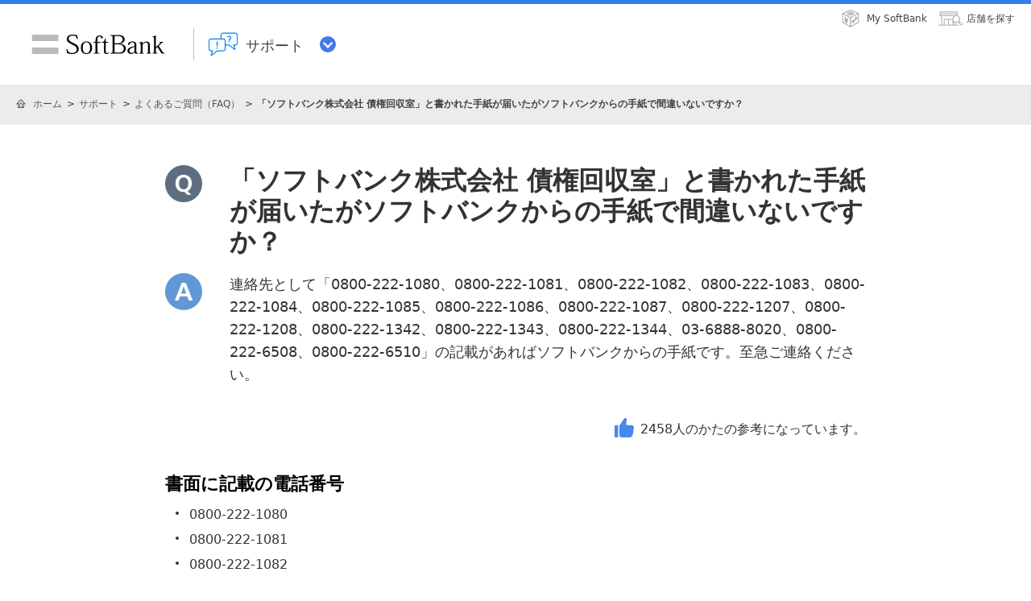

--- FILE ---
content_type: text/html; charset=UTF-8
request_url: https://www.softbank.jp/support/faq/view/18126
body_size: 5143
content:
<!DOCTYPE html>
<html lang="ja">
<head>
<meta charset="UTF-8">
<link rel="canonical" href="https://www.softbank.jp/support/faq/view/18126">
<title>「ソフトバンク株式会社 債権回収室」と書かれた手紙が届いたがソフトバンクからの手紙で間違いないですか？ | よくあるご質問（FAQ） | サポート | ソフトバンク</title>
<meta name="description" content="ソフトバンクのサポートのページです。 製品・サービスに関するサポート情報や通信障害、メンテナンス情報などをご紹介します。">
<meta name="keywords" content="ソフトバンク,softbank,サポート,料金確認,故障,修理,紛失,盗難,活用,サポート">
<meta property="og:title" content="「ソフトバンク株式会社 債権回収室」と書かれた手紙が届いたがソフトバンクからの手紙で間違いないですか？ | よくあるご質問（FAQ） | サポート | ソフトバンク">
<meta property="og:type" content="website">
<meta property="og:description" content="ソフトバンクのサポートのページです。 製品・サービスに関するサポート情報や通信障害、メンテナンス情報などをご紹介します。">
<meta property="og:url" content="https://www.softbank.jp/support/faq/view/">
<meta property="og:image" content="/site/set/common/shared/img/icon_softbank.gif">
<meta property="og:site_name" content="ソフトバンク">
<meta property="fb:app_id" content="378662655513103">
<link rel="shortcut icon" href="/site/set/common/p/img/favicon.ico">

<script type="text/javascript">var nowDate = '20180118163039'</script>

<!--============ COMMON IMPORT =============-->
<meta name="viewport" content="width=1024">
<link rel="stylesheet" href="/site/set/common/shared/css/reset/reset-v2.css">
<link rel="stylesheet" href="/site/set/common/sunshine/p/css/index.css?20200305" media="all">
<link rel="stylesheet" href="/site/set/common/sunshine/p/css/print.css" media="print">
<link rel="stylesheet" href="/site/set/common/info/v1/p/css/index.css">
<noscript>
<link rel="stylesheet" href="/site/set/common/noscript/v1/p/css/index.css">
</noscript>
<link rel="stylesheet" href="/support/set/data/faq/css/p/l3-c1-structure.css?20200825">
<link rel="stylesheet" href="/support/set/data/faq/css/p/l3-c1-modules.css?20220928">
<link rel="stylesheet" href="/support/set/data/faq/css/p/l3-c1-print.css" media="print">
<script src="/site/set/common/sunshine/p/js/index.js?20200730" defer></script>
<script>
!function(r){var s=' src="/site/set/common/src.js"',c=s.match(/^ src="(\/\/[^\/]+)/);Array.isArray(c)?r.CDN_FQDN=c[1]:r.CDN_FQDN=""}(window);
</script>
<script src="/site/set/common/shared/js/jquery-3.6.1.min.js"></script>
<script src="/site/set/common/shared/js/jquery.easing.min.js"></script>
<script src="/support/set/data/faq/js/p/l3-c1-vendor.js?20180329"></script>
<script src="/support/set/data/faq/js/p/l3-c1-common.js?20250117"></script>
<!--============ /COMMON IMPORT =============-->

<!--============ LOCAL IMPORT =============-->
<link rel="stylesheet" href="/support/set/data/faq/view/css/p/index.b3s.css">

<script>
window.SB_PAGE = window.SB_PAGE || {};
window.SB_PAGE.FAQ_SEARCH_PARAMETER = {
  endpoint: 'https://faq.api.softbank.jp/faqBatch/API/faq/faqDetail/1',
  type: 'category',
  typeAll: '',
  categoryNo: '',
  category: '',
  query: '',
  sv: ''
};
</script>

<script src="https://coreliscare-com.mb.softbank.jp/cc/corelis-care-chat-faq.js"></script>
<script src="/support/set/data/faq/js/p/vendor.js?20250710"></script>
<script src="/support/set/data/faq/view/js/p/index.js?20240319"></script>
<script src="/support/set/data/faq/view/js/p/faq.js?20240730"></script>

<style>
.box-qa-01>dt .icon-03, .box-qa-02>dt .icon-03{display: none;}
</style>
<!--============ /LOCAL IMPORT =============-->

</head>
<body>
<div id="sb-appshell-v1" class="sb-appshell-v1">

<!-- site ticker -->
<noscript>
<aside id="sb-appshell-v1-header-info" class="sb-appshell-v1-header-info">
<div class="noscript-layout">
<p class="noscript-layout_text">当ウェブサイトでは、JavaScriptを使用しています。ご使用のブラウザー設定においてJavaScriptをオン（有効）にしていただきますようお願いいたします。</p>
</div>
</aside>
</noscript>

<div id="sb-appshell-v1-header-fixed-area" class="sb-appshell-v1-header-fixed-area">
<div class="sb-appshell-v1-header-fixed-area_inner">
<header id="sb-appshell-v1-header" class="sb-appshell-v1-header _ga_area_header">
<div class="sb-appshell-v1-header_inner">
<div class="sb-appshell-v1-header_logo"><div class="sb-appshell-v1-header_logo-inner"><a href="/" class="sb-appshell-v1-header_logo-image">SoftBank</a></div></div>
<div class="sb-appshell-v1-header_world-menu">
<button class="sb-appshell-v1-header_world-menu-button" data-sb-appshell-v1-button="world-menu">
<span class="sb-appshell-v1-header_category-title sb-appshell-v1-header_category-title-support">
<span class="sb-appshell-v1-header_category-title-text">サポート</span>
</span>
</button>
</div>
</div><!-- .sb-appshell-v1-header_inner -->

<div class="sb-appshell-v1-header_utility">
<div class="sb-appshell-v1-header_utility-list">
<div class="sb-appshell-v1-header_utility-item"><a href="/mysoftbank/" class="sb-appshell-v1-header_utility-link sb-appshell-v1-header_utility-link-mysoftbank"><span class="sb-appshell-v1-header_utility-link-inner">My SoftBank</span></a></div>
<div class="sb-appshell-v1-header_utility-item"><a href="/shop/" class="sb-appshell-v1-header_utility-link sb-appshell-v1-header_utility-link-search"><span class="sb-appshell-v1-header_utility-link-inner">店舗を探す</span></a></div>
</div>
</div>
</header><!-- #sb-appshell-v1-header -->

<nav id="sb-appshell-v1-world-menu" class="sb-appshell-v1-world-menu _ga_area_world_nav">
<div class="sb-appshell-v1-world-menu_view">
<p class="sb-appshell-v1-world-menu_title">知りたいサービスを選んでください</p>
<div class="sb-appshell-v1-world-menu_list">
<ul class="sb-appshell-v1-world-menu_list-lv1">
<li class="sb-appshell-v1-world-menu_list-lv1-item">
<a href="/mobile/" class="sb-appshell-v1-world-menu_list-lv1-link sb-appshell-v1-world-menu_list-lv1-link-mobile">
<span class="sb-appshell-v1-world-menu_list-lv1-link-text">スマートフォン<br>携帯電話</span>
</a>
</li>
<li class="sb-appshell-v1-world-menu_list-lv1-item">
<a href="/internet/" class="sb-appshell-v1-world-menu_list-lv1-link sb-appshell-v1-world-menu_list-lv1-link-internet">
<span class="sb-appshell-v1-world-menu_list-lv1-link-text">インターネット<br>固定電話</span>
</a>
</li>
<li class="sb-appshell-v1-world-menu_list-lv1-item">
<a href="/energy/" class="sb-appshell-v1-world-menu_list-lv1-link sb-appshell-v1-world-menu_list-lv1-link-energy">
<span class="sb-appshell-v1-world-menu_list-lv1-link-text">でんき</span>
</a>
</li>
<li class="sb-appshell-v1-world-menu_list-lv1-item">
<a href="/robot/" class="sb-appshell-v1-world-menu_list-lv1-link sb-appshell-v1-world-menu_list-lv1-link-robot">
<span class="sb-appshell-v1-world-menu_list-lv1-link-text">ロボット</span>
</a>
</li>
</ul>
<ul class="sb-appshell-v1-world-menu_list-lv1">
<li class="sb-appshell-v1-world-menu_list-lv1-item">
<a href="/biz/" class="sb-appshell-v1-world-menu_list-lv1-link sb-appshell-v1-world-menu_list-lv1-link-biz">
<span class="sb-appshell-v1-world-menu_list-lv1-link-text">法人のお客さま</span>
</a>
</li>
<li class="sb-appshell-v1-world-menu_list-lv1-item">
<a href="/corp/" class="sb-appshell-v1-world-menu_list-lv1-link sb-appshell-v1-world-menu_list-lv1-link-corp">
<span class="sb-appshell-v1-world-menu_list-lv1-link-text">企業・IR</span>
</a>
</li>
<li class="sb-appshell-v1-world-menu_list-lv1-item">
<a href="/mobile/special/softbank-5g/" class="sb-appshell-v1-world-menu_list-lv1-link sb-appshell-v1-world-menu_list-lv1-link-softbank-5g">
<span class="sb-appshell-v1-world-menu_list-lv1-link-text">SoftBank 5G</span>
</a>
</li>
</ul>
</div>
</div>
</nav>

</div><!-- .sb-appshell-v1-header-fixed-area_inner -->
</div><!-- .sb-appshell-v1-header-fixed-area -->

<div id="sb-appshell-v1-container" class="sb-appshell-v1-container">
<div id="sb-appshell-v1-contents" class="sb-appshell-v1-contents">

<div id="sb-appshell-v1-header-breadcrumbs" class="sb-appshell-v1-header-breadcrumbs">
<div class="sb-appshell-v1-header-breadcrumbs_inner">
<ol class="sb-appshell-v1-header-breadcrumbs_list">
<li class="sb-appshell-v1-header-breadcrumbs_item sb-appshell-v1-header-breadcrumbs_item-home"><a href="/" class="sb-appshell-v1-header-breadcrumbs_item-link">ホーム</a></li>
<li class="sb-appshell-v1-header-breadcrumbs_item"><a href="/support/" class="sb-appshell-v1-header-breadcrumbs_item-link">サポート</a></li>
<li class="sb-appshell-v1-header-breadcrumbs_item"><a href="/support/faq/" class="sb-appshell-v1-header-breadcrumbs_item-link">よくあるご質問（FAQ）</a></li>
<li class="sb-appshell-v1-header-breadcrumbs_item"><strong class="sb-appshell-v1-header-breadcrumbs_item-current">「ソフトバンク株式会社 債権回収室」と書かれた手紙が届いたがソフトバンクからの手紙で間違いないですか？</strong></li>
</ol>
</div>
<!-- /sb-appshell-v1-header-breadcrumbs --></div>

<div id="str-container">

<main class="contents-area" role="main">

<div class="section-container bg-white p-top-0">
  <div class="section-inner-01">
    <dl class="box-qa-02">
      <dt>
        <h1 class="box-qa-02-hdg-l1">「ソフトバンク株式会社 債権回収室」と書かれた手紙が届いたがソフトバンクからの手紙で間違いないですか？</h1>
      </dt>
      <dd>
        <p class="box-qa-02-lead-answer">連絡先として「0800-222-1080、0800-222-1081、0800-222-1082、0800-222-1083、0800-222-1084、0800-222-1085、0800-222-1086、0800-222-1087、0800-222-1207、0800-222-1208、0800-222-1342、0800-222-1343、0800-222-1344、03-6888-8020、0800-222-6508、0800-222-6510」の記載があればソフトバンクからの手紙です。至急ご連絡ください。</p>
        <div class="box-qa-02-useful-container">
          <p id="faq-useful-count"><span class="icon-useful">2458</span>人のかたの参考になっています。</p>
        </div>
        <h2 class="box-qa-02-hdg-l2">書面に記載の電話番号</h2>
<ul class="list-bullet-01">
  <li>0800-222-1080</li>
  <li>0800-222-1081</li>
  <li>0800-222-1082</li>
  <li>0800-222-1083</li>
  <li>0800-222-1084</li>
  <li>0800-222-1085</li>
  <li>0800-222-1086</li>
  <li>0800-222-1087</li>
  <li>0800-222-1207</li>
  <li>0800-222-1208</li>
  <li>0800-222-1342</li>
  <li>0800-222-1343</li>
  <li>0800-222-1344</li>
  <li>03-6888-8020</li>
  <li>0800-222-6508</li>
  <li>0800-222-6510</li>
</ul>
<h2 class="box-qa-02-hdg-l2">ご参考</h2>
<p>手紙に記載されている電話番号以外から、直接お電話でご案内する場合もございます。</p>
<!-- 以下アンケートフローティング -->
<link rel="stylesheet" type="text/css" href="https://faq.api.softbank.jp/images/MF9jb21tb24vcmVjb21tZW5kL2Nzcw==/recommend.css?20230925162434">
<script src="https://faq.api.softbank.jp/images/MF9jb21tb24vcmVjb21tZW5kL2pz/recommend.js?20251017111942"></script>      </dd>
    </dl>
    <div id="faq-feedback">
      <div class="box-useful-01 faq-feedback-section-yes-no">
        <div class="text-useful-01-container">
          <p class="text-useful-01">アンケートにご協力お願いいたします</p>
        </div>
        <p class="box-useful-01-hdg">このページは役に立ちましたか？</p>
        <ul class="btn-list-02 col-2 center">
          <li><a href="#" target="_blank" onclick="_ga.spotEvent('[FAQ]_FAQ','アンケート-お問い合わせ-はい','https://www.softbank.jp/support/faq/view/18126')" data-sba-target="アンケート-はい" title="アンケート" class="btn-01 sba-click noicon">はい</a></li>
          <li><a href="#" target="_blank" onclick="_ga.spotEvent('[FAQ]_FAQ','アンケート-お問い合わせ-いいえ','https://www.softbank.jp/support/faq/view/18126')" data-sba-target="アンケート-いいえ" title="アンケート" class="uni-btn-02 sba-click noicon">いいえ</a></li>
        </ul>
      </div>
    </div>
    <p style="text-align: center; color: #808080;">※回答いただくと別ウィンドウが開きます</p>
      </div>
</div>

</main><!-- contents-area -->

<aside class="contents-area">
  <div class="section-container bg-white">
    <div class="section-inner-02">
      <h2 class="hdg-l2">よくあるご質問（FAQ）から検索</h2>
      <div id="faq-search-box" class="faq-search-box">
        <form class="faq-search-box-form faq-search-box-form-01" ref="form" action="/support/faq/search/" method="get" autocomplete="off" @submit="handleSubmit">
          <div class="faq-search-box-form-input">
            <div class="faq-search-box-form-input-inner">
              <input class="faq-search-box-form-text" name="query" type="text" placeholder="検索ワードを入力（例：料金 内訳）">
            </div>
            <input value="c1" name="sv" type="hidden">
          </div>
          <button class="faq-search-box-form-submit" type="submit" ref="submit">検索</button>
        </form>
      </div>

      </div>
</div>
</aside>

<!-- /str-container --></div>

<div id="sb-appshell-v1-footer-breadcrumbs" class="sb-appshell-v1-footer-breadcrumbs">
<div class="sb-appshell-v1-footer-breadcrumbs_inner">
<ol itemscope itemtype="http://schema.org/BreadcrumbList" class="sb-appshell-v1-footer-breadcrumbs_list">
<li itemprop="itemListElement" itemscope itemtype="http://schema.org/ListItem" class="sb-appshell-v1-footer-breadcrumbs_item sb-appshell-v1-footer-breadcrumbs_item-home">
<a href="/" class="sb-appshell-v1-footer-breadcrumbs_item-link">ホーム</a>
<meta itemprop="position" content="1">
</li>
<li itemprop="itemListElement" itemscope itemtype="http://schema.org/ListItem" class="sb-appshell-v1-footer-breadcrumbs_item">
<a href="/support/" class="sb-appshell-v1-footer-breadcrumbs_item-link">サポート</a>
<meta itemprop="position" content="2">
</li>
<li itemprop="itemListElement" itemscope itemtype="http://schema.org/ListItem" class="sb-appshell-v1-footer-breadcrumbs_item">
<a href="/support/faq/" class="sb-appshell-v1-footer-breadcrumbs_item-link">よくあるご質問（FAQ）</a>
<meta itemprop="position" content="3">
</li>
<li itemprop="itemListElement" itemscope itemtype="http://schema.org/ListItem" class="sb-appshell-v1-footer-breadcrumbs_item">
<span itemprop="name" class="sb-appshell-v1-footer-breadcrumbs_item-current">「ソフトバンク株式会社 債権回収室」と書かれた手紙が届いたがソフトバンクからの手紙で間違いないですか？</span>
<link itemprop="item" href="/support/faq/view/">
<meta itemprop="position" content="4">
</li>
</ol>
</div>
<!-- /sb-appshell-v1-footer-breadcrumbs --></div>

<!-- /#sb-appshell-v1-contents--></div>
<!-- /#sb-appshell-v1-container --></div>

<footer id="sb-appshell-v1-footer" class="sb-appshell-v1-footer" role="contentinfo">
<div class="sb-appshell-v1-footer_inner _ga_area_footer">
<div class="sb-appshell-v1-footer_contents-inner">

<div class="sb-appshell-v1-footer_fontsize">
<span class="sb-appshell-v1-footer_fontsize-title">文字サイズ</span>
<ol class="sb-appshell-v1-footer_fontsize-list">
<li class="sb-appshell-v1-footer_fontsize-item sb-appshell-v1-footer_fontsize-item-small"><button type="button" data-sb-fontsize="small" class="sb-appshell-v1-footer_fontsize-button sb-appshell-v1-footer_fontsize-button-small">A</button></li>
<li class="sb-appshell-v1-footer_fontsize-item sb-appshell-v1-footer_fontsize-item-medium sb-appshell-v1-footer_fontsize-item--current"><button type="button" data-sb-fontsize="medium" class="sb-appshell-v1-footer_fontsize-button sb-appshell-v1-footer_fontsize-button-medium">A</button></li>
<li class="sb-appshell-v1-footer_fontsize-item sb-appshell-v1-footer_fontsize-item-large"><button type="button" data-sb-fontsize="large" class="sb-appshell-v1-footer_fontsize-button sb-appshell-v1-footer_fontsize-button-large">A</button></li>
</ol>
</div>

<div class="sb-appshell-v1-footer_logo">
<a href="/" class="sb-appshell-v1-footer_logo-link">ソフトバンク</a>
</div>

<ul class="sb-appshell-v1-footer_utility">
<li class="sb-appshell-v1-footer_utility-item"><a href="/help/sitepolicy/trademark/" class="sb-appshell-v1-footer_utility-link">商標について</a></li>
<li class="sb-appshell-v1-footer_utility-item"><a href="/corp/group/sbm/security/" class="sb-appshell-v1-footer_utility-link">情報セキュリティポリシー</a></li>
<li class="sb-appshell-v1-footer_utility-item"><a href="/corp/group/sbm/privacy/" class="sb-appshell-v1-footer_utility-link">個人情報の取り扱いについて</a></li>
<li class="sb-appshell-v1-footer_utility-item"><a href="/help/legal/" class="sb-appshell-v1-footer_utility-link">約款・重要事項</a></li>
<li class="sb-appshell-v1-footer_utility-item"><a href="/help/sitepolicy/" class="sb-appshell-v1-footer_utility-link">サイトポリシー</a></li>
<li class="sb-appshell-v1-footer_utility-item"><a href="/help/legalnotice/" class="sb-appshell-v1-footer_utility-link">免責事項</a></li>
<li class="sb-appshell-v1-footer_utility-item"><a href="/corp/aboutus/profile/#03" class="sb-appshell-v1-footer_utility-link">古物営業法に基づく表示</a></li>
<li class="sb-appshell-v1-footer_utility-item"><a href="/mobile/support/online-shop/tokutei/" class="sb-appshell-v1-footer_utility-link">特定商取引法に基づく表示</a></li>
<li class="sb-appshell-v1-footer_utility-item"><a href="/mobile/support/repair/trouble/return/" class="sb-appshell-v1-footer_utility-link">商品の返品・交換について</a></li>
<li class="sb-appshell-v1-footer_utility-item"><a href="/sitemap/" class="sb-appshell-v1-footer_utility-link">サイトマップ</a></li>
</ul>

<p class="sb-appshell-v1-footer_registration">電気通信事業登録番号：第72号</p>

<p class="sb-appshell-v1-footer_copyright"><small class="sb-appshell-v1-footer_copyright-small">&copy; SoftBank Corp. All Rights Reserved.</small></p>

</div>
<!-- /sb-appshell-v1-footer-bottom --></div>
</footer>
<!-- /#sb-appshell-v1 --></div>


<!-- include start name=共通コード（フッタ） -->
<script>
window.s = window.s || {};
window.s.pageName = location.pathname.split('/').pop();
</script>
<script src="https://wtr.mb.softbank.jp/sba/js/sb_analytics_client.js" type="text/javascript"></script>
<!-- include end name=共通コード（フッタ） -->

<!-- Y! Tag 2019/09/02 -->
<script type="text/javascript">
(function() {
  window.addEventListener(
    "load",
    function() {
      var tagjs = document.createElement("script");
      var s = document.getElementsByTagName("script")[0];
      tagjs.src = "//s.yjtag.jp/tag.js#site=pqAkEhi&referrer=" + encodeURIComponent(document.location.href) + "";
      s.parentNode.insertBefore(tagjs, s);
    },
    false
  );
})();
</script>
<noscript>
<iframe src="//b.yjtag.jp/iframe?c=pqAkEhi" width="1" height="1" frameborder="0" scrolling="no" marginheight="0" marginwidth="0"></iframe>
</noscript>
<!-- End Y! Tag -->

<!-- Google Tag Manager -->
<noscript><iframe src="//www.googletagmanager.com/ns.html?id=GTM-BMSW"
height="0" width="0" style="display:none;visibility:hidden"></iframe></noscript>
<script>
try{
    if (navigator.appVersion.toLowerCase().indexOf("msie 6.")==-1) {
(function(w,d,s,l,i){w[l]=w[l]||[];w[l].push({'gtm.start':
new Date().getTime(),event:'gtm.js'});var f=d.getElementsByTagName(s)[0],
j=d.createElement(s),dl=l!='dataLayer'?'&l='+l:'';j.async=true;j.src=
'//www.googletagmanager.com/gtm.js?id='+i+dl;f.parentNode.insertBefore(j,f);
})(window,document,'script','dataLayer','GTM-BMSW');
  }
}catch(e){
}
</script>
<!-- End Google Tag Manager -->




</body>
</html>


--- FILE ---
content_type: text/css
request_url: https://faq.api.softbank.jp/images/MF9jb21tb24vcmVjb21tZW5kL2Nzcw==/recommend.css?20230925162434
body_size: 2456
content:
@charset "utf-8";
/* レコメンドエリアリスト表示 */
body {
  counter-reset: hoge;
}
.recommend_area {
  padding-left: 40px;
  padding-right: 40px;
}

.recommend_area.sp_reco {
  padding-left: 0;
  padding-right: 0;
}

.recommend_area h2.box-qa-02-hdg-l2 {
  display: flex;
  align-items: center;
  justify-content: center;
  margin: 60px 0 40px 0;
  font-size: 100%;
  font-weight: normal;
  line-height: 1.27273;
}
.recommend_area h2.box-qa-02-hdg-l2 br {
  display: none;
}

.recommend_area.sp_reco h2.box-qa-02-hdg-l2 {
  margin: 33px 0 20px;
}
.recommend_area.sp_reco h2.box-qa-02-hdg-l2 br {
  display: inherit;
}

.recommend_list {
  display: flex;
  flex-wrap: wrap;
}

.recommend_list.list-link-column-01 a {
  display: flex;
  align-items: center;
  box-sizing: border-box;
  color: #0c68c7;
  font-weight: bold;
  padding: 10px 10px 10px 0;
}
.sp_reco .recommend_list.list-link-column-01 a {
  padding: 0 10px 0 0;
}

.recommend_list.list-link-column-01 a:hover {
  opacity: 0.6;
}

.recommend_list .newwindowicon {
  display: none;
}

.recommend_list .recommend_list_img {
  width: 52px;
  height: 52px;
  padding: 10px 0;
}

.recommend_list .recommend_list_text {
  counter-increment: hoge;
  width: 100%;
  padding: 15px 20px;
}

@media all and (-ms-high-contrast: none) {
  .recommend_list .recommend_list_text {
    padding-right: 60px;
  }
}

/* フローティングアイコン */
.recommend-icon {
  align-items: flex-end;
  justify-content: center;
  opacity: 1;
  visibility: visible;
  z-index: 100;
  transition: opacity 0.3s, visibility 0.3s;
  position: fixed;
  border-radius: 100px;
  box-sizing: border-box;
  height: 60px;
  color: white;
  background-color: rgba(0, 0, 0, 0.75);
  background-image: none;
  bottom: 40px;
  right: 20px;
  font-size: 16px;
  letter-spacing: -1px;
  text-align: center;
  cursor: pointer;
  -webkit-tap-highlight-color: rgba(0, 0, 0, 0);
}

.recommend-icon img {
  display: none;
  margin-bottom: -5px;
  margin-left: -45px;
  margin-right: 5px;
  width: 60px;
}

.recommend-icon.sp-icon img {
  margin-left: -30px;
  width: 40px;
}

.recommend-icon div {
  height: 100%;
  display: flex;
  align-items: center;
  justify-content: center;
}
.recommend-icon > div {
  width: 60px;
}
.recommend-icon.sp-icon > div {
  width: 40px;
}

.recommend-icon.hover {
  opacity: 0.6;
}

.recommend-icon.sp-icon {
  height: 40px;
  right: 10px;
  bottom: 10px;
  font-size: 12px;
  line-height: 40px;
}

.recommend-icon.sp-icon.icon-scroll {
  font-size: 11px;
}

.recommend-icon.icon-hide,
.recommend-icon.icon-delay,
.recommend-icon.iconDelete {
  opacity: 0 !important;
  visibility: hidden !important;
}

.recommend-icon.icon-scroll {
  width: auto;
  border-radius: 15px;
  font-size: 12px;
  padding: 5px 20px;
  line-height: inherit;
  letter-spacing: 0;
  background-color: transparent;
  background-image: linear-gradient(-90deg, rgba(0, 0, 0, 0.75), rgba(0, 0, 0, 0.5));
}

.recommend-icon.icon-scroll img {
  display: inline;
}
.recommend-icon span.moving-text {
  display: none;
}
.recommend-icon.icon-scroll span.moving-text {
  display: block;
  overflow: hidden;
  line-height: 1.4;
  height: 2.6em;
}

.recommend-icon .moving-star {
  display: inline-block;
  animation: bound-anim 6s infinite;
  transform: translateY(0);
  will-change: transform;
  animation-delay: 0.1s;
}

.recommend-icon.icon-scroll .moving-star {
  display: none;
}

.recommend-icon .moving-star:nth-child(2) {
  animation-delay: 0.2s;
}

.recommend-icon .moving-star:nth-child(3) {
  animation-delay: 0.3s;
}

@keyframes bound-anim {
  0%,
  100% {
    top: 0;
    transform: scale(1) translateY(0);
  }

  3% {
    top: -60%;
    transform: scale(0.96, 1.04) translateY(-4px);
  }

  6% {
    transform: scale(1.15, 0.9) translateY(0);
  }

  7% {
    transform: scale(1);
  }
}

.sb-appshell-v1-pagetop.movePagetopIcon {
  transition: 0.3s bottom;
  bottom: 120px;
}
.sb-appshell-v1-pagetop.movePagetopIcon.sp-icon {
  transition: 0.3s bottom;
  bottom: 65px;
}

/* 続きを読む */
.readmore-body {
  position: relative;
  height: 540px;
  overflow: hidden;
}

@media (max-width: 1180px) {
  .readmore-body {
    height: 480px;
  }
}

@media (max-width: 768px) {
  .readmore-body {
    height: 420px;
  }
}

@media (max-height: 720px) {
  .readmore-body {
    height: 360px;
  }
}

@media (max-height: 640px) {
  .readmore-body {
    height: 300px;
  }
}

.readmore-body.open {
  height: auto;
  overflow: inherit;
}
.readmore-body .box-qa-02-lead-answer a[href^="#"],
.readmore-body *:not(.box-qa-02-lead-answer) > a {
  pointer-events: none;
}

.readmore-body.open .box-qa-02-lead-answer a[href^="#"],
.readmore-body.open *:not(.box-qa-02-lead-answer) > a {
  pointer-events: inherit;
}

.readmore-body::after {
  content: "";
  display: block;
  position: absolute;
  z-index: 99;
  width: 100%;
  height: 100%;
  left: 0;
  bottom: 0;
  background: linear-gradient(rgba(255, 255, 255, 0) 0%, rgba(255, 255, 255, 0) 50%, rgba(255, 255, 255, 1) 100%);
  pointer-events: none;
}

.readmore-body.open::after,
.readmore-body.open .readmore-button {
  content: none;
  opacity: 0;
  pointer-events: none;
}

.readmore-button {
  position: absolute;
  left: 50%;
  bottom: 10px;
  transform: translateX(-50%);
  z-index: 100;
  opacity: 1;
  cursor: pointer;
}

.readmore-button button {
  border-color: #c1c6cc;
  background-color: #fff;
  color: #069;
  display: inline-block;
  padding: 12px 17px 10px 17px;
  border: 1px solid;
  border-radius: 4px;
  text-align: center;
  font-size: 100%;
  line-height: 1.25;
  font-weight: bold;
  letter-spacing: normal;
  box-sizing: border-box;
  min-width: 240px;
  cursor: pointer;
}

@media (hover: hover) and (pointer: fine) {
  .readmore-button button:hover {
    border: 2px solid #6197d6;
    padding: 11px 16px 9px 16px;
  }
}

/* レコメンド内FAQ検索 */
.faq-recommend-search-bg {
  position: fixed;
  left: 0;
  top: 0;
  width: 100%;
  height: 100%;
  background-color: rgba(30, 30, 30, 0.4);
  z-index: 100000;
}
.faq-recommend-search-box {
  position: absolute;
  top: 50%;
  left: 50%;
  transform: translate(-50%, -50%);
  width: 90%;
  max-width: 420px;
  border-radius: 10px;
  box-shadow: 0 0 8px 2px rgb(0 0 0 / 20%);
}
.cancell-button {
  display: block;
  position: absolute;
  top: -40px;
  right: 0;
  width: 24px;
  height: 24px;
  cursor: pointer;
}

.cancell-button::before,
.cancell-button::after {
  content: "";
  position: absolute;
  top: 50%;
  left: 50%;
  width: 2px;
  height: 30px;
  background: rgba(255, 255, 255, 0.7);
}

.cancell-button::before {
  transform: translate(-50%, -50%) rotate(45deg);
}

.cancell-button::after {
  transform: translate(-50%, -50%) rotate(-45deg);
}

#faq-recommend-search-box.faq-search-box {
  margin-top: 0;
}
.faq-recommend-search-box-header {
  display: flex;
  align-items: center;
  justify-content: center;
  background-color: white;
  padding: 18px 24px;
  border-radius: 10px 10px 0 0;
}
.faq-recommend-search-box-header img {
  margin-right: 20px;
}
.faq-recommend-search-box-header p {
  position: relative;
  background-color: #e8f2fb;
  padding: 10px 15px;
  border-radius: 10px;
  font-feature-settings: "palt";
}
.faq-recommend-search-box-header p::before {
  content: "";
  position: absolute;
  top: 50%;
  left: -24px;
  border: 8px solid transparent;
  border-right: 20px solid #e8f2fb;
  transform: translateY(-50%);
}
.faq-recommend-search-box-main {
  padding: 18px;
  background-color: #0c68c7;
  border-radius: 0 0 10px 10px;
}
#faq-recommend-search-box .faq-search-box-form {
  height: auto;
  border: none;
  border-radius: 30px;
  padding-right: 48px;
}
#faq-recommend-search-box .faq-search-box-form-text {
  padding: 3px 16px;
}
#faq-recommend-search-box .faq-search-box-form-submit {
  width: auto;
  padding: 8px 16px;
  color: white;
  border: 3px solid white;
  border-radius: 6px 25px 25px 6px;
  font-weight: bold;
  text-indent: 0;
}
#faq-recommend-search-box .faq-search-box-form-submit::before {
  content: none;
}


--- FILE ---
content_type: text/css
request_url: https://www.softbank.jp/support/set/data/faq/css/p/l3-c1-print.css
body_size: 41
content:
header.header-rf2017-ph1,
footer.footer-rf2017-ph1,
.categorynav-rf2017-ph1,
#footer-rf2017-ph1-breadcrumbs {
  display: none;
}
#str-container > .nav-top,
#contents-area > .nav-top,
.contents-area > .nav-top {
  visibility: hidden;
  height: 0;
}
#ticker {
  display: none !important;
}


--- FILE ---
content_type: application/javascript; charset=utf-8
request_url: https://assets.sprocket.bz/js/d79808a7d7af4d61b4ca858eea900ec3/spr-service-customize/1760027040.js
body_size: 919
content:
(()=>{"use strict";const t=window.SPSDK,r=window.SPSDK.debug("custom:sprcz19371"),c="custom:inStep:SPR_CZ-19883",i=window.SPSDK.debug(c);function s(t){var e=new Error("".concat(c,": ").concat(t));void 0!==window.SPSDK.error&&window.SPSDK.error(e)}function e(t){t.forEach((t,e)=>{var c,o=function(e){try{return document.querySelector(e)}catch(t){var c=t instanceof Error?t.message:String(t);return s("セレクターエラー: ".concat(e," - ").concat(c)),null}}(t.selector);if(o){var a=o,n=t;try{n.wtr&&(a.setAttribute("data-sba-target",n.wtr.target),a.setAttribute("title",n.wtr.title),a.classList.add("sba-click")),n.ga&&(c="_ga.spotEvent('".concat(n.ga.category,"', '").concat(n.ga.action,"', '").concat(n.ga.label||"","')"),a.setAttribute("onclick",c)),i("WTR sba-click属性とGA onclick属性を追加しました")}catch(a){const n=a instanceof Error?a.message:String(a);s("属性設定エラー: ".concat(n))}}else s("設定".concat(e+1,"に該当するボタンが見つかりません: ").concat(t.selector))})}const o=window.SPSDK,a=window.SPSDK.debug("custom:src/index");o.userReady(()=>{a("run"),o.observe(()=>{r("ContentSquare popup customizer initialized"),t.gears.navigation.on("shown",(t,e)=>{r("Popup shown event triggered",e);const c=document.querySelector('.spg-tour02[data-scenario="'.concat(e.scenario,'"][data-phase="').concat(e.phase,'"][data-pattern="').concat(e.pattern,'"][data-step="').concat(e.step,'"]'));if(c){const t="".concat(e.scenario,"-").concat(e.phase,"-").concat(e.pattern,"-").concat(e.step);c.setAttribute("data-cs-override-id",t),r("Added data-cs-override-id: ".concat(t," to popup"))}else{r("Target popup not found for scenario info",e);const t=document.querySelectorAll(".spg-tour02");r("Found ".concat(t.length," popups on page")),t.forEach((t,e)=>{var c=t.getAttribute("data-scenario"),o=t.getAttribute("data-phase"),a=t.getAttribute("data-pattern"),n=t.getAttribute("data-step");r("Popup ".concat(e,": scenario=").concat(c,", phase=").concat(o,", pattern=").concat(a,", step=").concat(n))})}}),i("Button tracking initializer started"),"undefined"!=typeof window&&(window.SPSDK.custom=window.SPSDK.custom||{},window.SPSDK.custom.setTrackingAttributes=e)})()})})();

--- FILE ---
content_type: application/javascript
request_url: https://www.softbank.jp/support/set/data/faq/js/p/l3-c1-common.js?20250117
body_size: 3043
content:
l3c1vendor([0],[function(t,i,e){"use strict";function n(){var t=window.SB_MODULES_API.HeightEqualizer;t({el:".list-link-box-01",target:"li",col:4}),t({el:".list-link-box-02",target:"li",col:3}),t({el:".list-link-column-01",target:"li",col:2})}t.exports=n},function(t,i,e){"use strict";function n(t){this.$el=$(t.el),this.src="",t&&t.hoverFlag?this.hoverFlag=t.hoverFlag:this.hoverFlag="_o",this.preload()}n.prototype.bind=function(){var t=this;t.$el.on("mouseenter.rollover","a",function(){t.imageSrcChange($(this))}),t.$el.on("mouseleave.rollover","a",function(){t.imageSrcRestore($(this))})},n.prototype.preload=function(){var t=this;t.$el.find("a").each(function(){var i=$(this).find("img").attr("src"),e=i.match(/(\.[^\.]+)$/),n=i.replace(/(\.[^\.]+)$/,t.hoverFlag)+e[0];(new Image).src=CDN_FQDN+n})},n.prototype.imageSrcChange=function(t){var i=t.find("img");this.src=i.attr("src");var e=this.src.match(/(\.[^\.]+)$/),n=this.src.replace(/(\.[^\.]+)$/,this.hoverFlag)+e[0];i.attr("src",CDN_FQDN+n)},n.prototype.imageSrcRestore=function(t){t.find("img").attr("src",this.src)},t.exports=n},function(t,i){function e(t){var i,e=location.pathname.split("/")[1]||"",a=function(){i=["sbm","sbb","sbtm"].filter(function(t){return t===e})[0]||"",i+=CDN_FQDN+"/site/set/common/shared/img",i+=i?"/":""},s=function(t){var e,a=t.pathname,s=a.split(".")[1],r='<img src="'+i+'icon-video.png" class="wmvicon" alt="" width="14" />',c='<img src="'+i+'icon-xls.png" class="xlsicon" alt="" width="14" />',l='<img src="'+i+'icon-rss.png" class="rssicon" alt="" width="14" />';if(t.protocol.match(/https?\:/))switch(s){case"pdf":t.target||(t.target="_blank"),e='<img src="'+i+'icon-pdf.png" class="pdficon" alt="" width="14" />';break;case"wmv":case"asx":e=r;break;case"xls":case"xlsx":case"csv":e=c;break;case"rdf":case"xml":e=l;break;case"zip":e=n?'<img src="'+i+'tk-icon-zip.png" class="zipicon" alt="" width="14" />':'<img src="'+i+'icon-zip.png" class="zipicon" alt="" width="14" />';break;default:if(a.match(/movie.htm$/i))e=r;else if(a.match(t.hostname.match(/webcast.softbank(\.co)?\.jp/)||t.hostname.match(/webcast.softbankmobile.co.jp/)))e=r;else if(a.match(/\/news\/webcast\//i)&&t.search.match(/\?wcid\=/i)){if("#body"==t.hash)return;e=r}else a.match(/flbook/)?e='<img src="'+i+'icon-flash.png" class="flipicon" alt="" width="14" />':a.match(/\/contents\/rss/i)?e=l:t.target&&(e=$(t).hasClass("btn-01")?'<img src="'+i+'icon-newwindow-02.png" class="newwindowicon" alt="'+o+'" width="17" />':'<img src="'+i+'icon-newwindow.png" class="newwindowicon" alt="'+o+'"  width="17" />')}else t.protocol.match(/mailto\:/)&&(e=n?'<img src="'+i+'tk-icon-mail.png" class="mailicon" alt="" width="14" />':'<img src="'+i+'icon-mail.png" class="mailicon" alt="" width="14" />');return e},r=function(t){var i=$(t).hasClass("noicon");t[0].isIconCreated||(!i&&""!==$(t).text()&&t[0].href&&""!==t[0].href&&(t.find("span").length?t.find("span").append($(s(t[0]))):t.append($(s(t[0])))),t[0].isIconCreated=!0)};a(),r(t)}var n,o="ja"===$("html").attr("lang")?"（別ウィンドウで開きます）":"(Open in a new window)";(function(){n=!1,$("link").each(function(){this.href.match(/\/site\/set\/common\/(p|s)\/css\/(tk-|l3-)modules.css/)&&(n=!0)})})(),t.exports=e},function(t,i){function e(t){var i,e,n=$(t.el),o=$(t.target,n),a=t.col,s=function(){var t=navigator.userAgent,i=t.indexOf("Firefox")>0;return parseFloat(t.slice(t.indexOf("Android")+8))>2.3||i?"orientationchange.heightEqualizer":"resize.heightEqualizer"},r=function(){n.each(function(){var t=$(this).find(o),i=t.length,e=0;t.css({height:"auto"}),t.each(function(n,o){var s=$(o),r=s.height(),c=0;if(n+=1,r>e&&(e=r),n%a==0||n===i){c=n%a==0?a:i%a;for(var l=c;l>0;l--)t.eq(n-l).css({height:e});e=0,r=0}})})},c=function(){a=$(window).width()<i.breakpoint?i.col[0]:i.col[1]},l=function(){var t;navigator.userAgent.indexOf("Android")>0?$(window).on(e,function(){clearTimeout(t),t=setTimeout(function(){c(),r()},1e3)}):$(window).on("orientationchange.heightEqualizer",function(){clearTimeout(t),t=setTimeout(function(){c(),r()},100)})},h=function(){$(window).on("UpdateFontsize.heightEqualizer",function(){r()})};t.responsive!==undefined?(i=t.responsive,e=s(),l(),c(),r()):(h(),r())}t.exports=e},function(t,i){function e(t){var i=window.SB_MODULES_API.CreateFileIcon,e=function(t){t.protocol.match(/https?\:/)&&(t.pathname.match(/flbook/)||t.hostname.match(/ch.nicovideo.jp/)&&t.pathname.match(/^channel\//))&&t.removeAttr("style href").addClass("unlink")};$(document).find("a").not("noicon").each(function(){o&&"pc"===t.device&&e(this),i($(this))})}var n=window.navigator.userAgent.toLowerCase(),o=-1!==n.indexOf("ipad")||-1!==n.indexOf("iphone")||-1!==n.indexOf("iPod");t.exports=e},function(t,i){function e(t){this.el=t.el,this.trigger=t.trigger,this.target=t.target,t.animate?this.duration=t.duration:this.duration=0,t.easing?this.easing=t.easing:this.easing="swing",t.initClass?this.initClass=t.initClass:this.initClass="available",t.flagClass?this.flagClass=t.flagClass:this.flagClass="open",$(this.el).addClass(this.initClass)}e.prototype.bind=function(){var t=this;$(this.el).on("click.accordion",this.trigger,function(i){i.preventDefault(),$($(this)).closest(t.el).hasClass(t.flagClass)?t.close($(this)):t.open($(this))})},e.prototype.open=function(t){var i=this,e=t.closest(this.el),n=e.find(this.target),o=n.height("auto").outerHeight();i.duration!==Number&&(i.duration=i.getDuration(o),t.append("<style>"+i.trigger+":before{ transition: all "+i.duration+"ms ease-out !important;}</style>")),e.addClass(i.flagClass),n.height("0px"),n.velocity("stop"),n.velocity({height:o},{duration:i.duration,easing:i.easing,complete:function(){n.height("auto"),t.find("style").remove()}})},e.prototype.getDuration=function(t){var i=t/10;return i<100?100:i>100&&i<300?200:i>300?300:void 0},e.prototype.close=function(t){var i=this,e=t.closest(this.el),n=e.find(this.target);i.duration!==Number&&(i.duration=i.getDuration(n.height("auto").outerHeight()),t.append("<style>"+i.trigger+":before{ transition: all "+i.duration+"ms ease-out !important;}</style>")),e.removeClass(i.flagClass),n.velocity("stop"),n.velocity({height:"0px"},{duration:i.duration,easing:i.easing,complete:function(){t.find("style").remove()}})},t.exports=e},function(t,i){function e(t){t.duration?this.duration=t.duration:this.duration=500,t.easing?this.easing=t.easing:this.easing="swing",this.$el=$(t.el)}e.prototype.bind=function(){var t=this;this.$el.on("click.smoothScroll","a",function(){if($(this).attr("href")!==undefined&&$(this).attr("href").match(/^#./))return t.scroll($(this)),!1})},e.prototype.scroll=function(t){var i=this,e=i.getScrollVal(t);if(e!==undefined)return $("html, body").velocity("scroll",{duration:i.duration,easing:i.easing,offset:e}),!1},e.prototype.getScrollVal=function(t){var i,e=t.attr("href")!==undefined&&t.attr("href").match(/^#./),n=t.closest(".tab-container").length&&t.closest(".tabContainer").length,o=t.attr("href"),a=o.slice(1);return e&&!n&&(o&&"#top"!==o?i=$("#"+a).offset().top:"#top"===o&&(i=0)),i},t.exports=e},,,,,function(t,i,e){"use strict";var n=e(1),o=e(3),a=e(5),s=e(6),r=e(2),c=e(4),l=e(0);window.SB_MODULES={Rollover:n,Accordion:a,SmoothScroll:s},window.SB_MODULES_API={HeightEqualizer:o,CreateFileIcon:r};var h,g,u;$(function(){h=new n({el:".roll",hoverFlag:"_on"}),h.bind(),l(),g=new a({el:".toggle-container",easing:"swing",duration:!1,trigger:".toggle-hook",target:".toggle-more",initClass:"toggle-available",flagClass:"toggle-open",animate:!0}),g.bind(),u=new s({el:".contents-area, .nav-top",duration:500,easing:"swing"}),u.bind(),c({device:"pc"})})}],[11]);

--- FILE ---
content_type: application/javascript; charset=utf8
request_url: https://wtr.mb.softbank.jp/sba/js/sb_analytics_proxy.js
body_size: 1267
content:
"use strict";

// --------------------------------------------------
// UUID v4 generate
// --------------------------------------------------
function random(h) {
	return h < 8 ? (0 | (1 + Math.random()) * (1 << (h * 4))).toString(16).substring(1) : random(7) + random(h - 7);
}

function uuid4() {
	return [random(8), random(4), '4' + random(3), random(4), random(12)].join('-');
}

// --------------------------------------------------
// static data setting
// --------------------------------------------------
var store_path = {
		device_id: 'jp.co.softbank.analytics.device_id',
		device_time: 'jp.co.softbank.analytics.device_time',
		session_id: 'jp.co.softbank.analytics.session_id',
		session_time: 'jp.co.softbank.analytics.session_time',
		session_pv: 'jp.co.softbank.analytics.session_pv',
		event_time: 'jp.co.softbank.analytics.event_time'
};
var open_time = new Date().getTime();

// --------------------------------------------------
// device unique id initialize
// --------------------------------------------------
function device(time) {
	if (localStorage.getItem(store_path.device_id)
			&& localStorage.getItem(store_path.device_time)) return;
	if (sessionStorage.getItem(store_path.device_id)
			&& sessionStorage.getItem(store_path.device_time)) return;
	var tmpId = uuid4();
	var tmpTime = time;
	localStorage.setItem(store_path.device_id, tmpId);
	localStorage.setItem(store_path.device_time, tmpTime);
	sessionStorage.setItem(store_path.device_id, tmpId);
	sessionStorage.setItem(store_path.device_time, tmpTime);
};
device(open_time);

// --------------------------------------------------
// session unique id initialize
// --------------------------------------------------
function session(time, pv) {
	if (!sessionStorage.getItem(store_path.session_id)
			|| !sessionStorage.getItem(store_path.session_time)
			|| !sessionStorage.getItem(store_path.event_time)
			|| time - sessionStorage.getItem(store_path.event_time) > 30 * 60 * 1000) {
		sessionStorage.setItem(store_path.session_id, uuid4());
		sessionStorage.setItem(store_path.session_time, time);
		sessionStorage.setItem(store_path.event_time, time);
		sessionStorage.removeItem(store_path.session_pv);
	}
	if (pv) {
		sessionStorage.setItem(store_path.event_time, time);
		sessionStorage.setItem(store_path.session_pv, Number(sessionStorage.getItem(store_path.session_pv)) + 1);
	}
};
session(open_time);

// --------------------------------------------------
// proxy message listen start
// --------------------------------------------------
var last_event = {};
function post(ev) {

	if (!ev || !ev.event_type) return;
	last_event.last = last_event[ev.event_type] = ev;
	var event_time = (new Date()).getTime();

	// lifecycle control
	device(event_time);
	session(event_time, ev.event_type === 'pageview');

	// event data setting
	var data = {
			device_id: localStorage.getItem(store_path.device_id) || sessionStorage.getItem(store_path.device_id),
			device_time: localStorage.getItem(store_path.device_time) || sessionStorage.getItem(store_path.device_time),
			session_id: sessionStorage.getItem(store_path.session_id),
			session_time: sessionStorage.getItem(store_path.session_time),
			session_pv: sessionStorage.getItem(store_path.session_pv),
			page_time: sessionStorage.getItem(store_path.event_time),
			event_time: event_time,
			proxy_v: '3.1'
	};
	$.extend(data, ev);

	// send event
	$.ajax({
		async: false,
		cache: false,
		type: 'post',
		url: '/sba/services/analytics/event',
		data: data,
		complete: function(xhr) {}
	});
};

window.addEventListener('message', function(e) {
	post(e.data);
});

window.addEventListener('pagehide', function(e) {
	if (!last_event.last || last_event.last.event_type === 'pageout') return;
	if (!last_event.pageview) return;
	var ev = {};
	$.extend(ev, last_event.pageview);
	$.extend(ev, {
		event_type : 'pageout',
		client_v : 'ffffffff_' + new Date().getTime() + '_X.X'
	});
	post(ev);
});

// --------------------------------------------------
// ready announce
// --------------------------------------------------
window.parent.postMessage({
	device_id: localStorage.getItem(store_path.device_id),
	session_id: sessionStorage.getItem(store_path.session_id)
}, '*');


--- FILE ---
content_type: application/javascript; charset=utf-8
request_url: https://assets.sprocket.bz/js/d79808a7d7af4d61b4ca858eea900ec3/activities_custom_click_top_btn_KanRen_sbAir/1756305059.js
body_size: 683
content:
SPSDK.observe(function(){let t={id:"activities.custom.click_top_btn_KanRen_sbAir",targetURLs:[new RegExp("//www.softbank.jp/mobile/support/contact/(index\\.[0-9a-z]+|default\\.[0-9a-z]+)?(;.*)?(\\?.*)?(#.*)?$")],targetSelector:'a[href="https://www.softbank.jp/internet/support/contact/sbair/"]',sendActBySendBeacon:(e,t)=>{var{services:s,keys:n,users:a}=e,s=`https://api.v2.sprocket.bz/services/${s}/keys/${n}/users/${a}/activities`,n=new Blob([JSON.stringify(t)],{type:"application/json"});return navigator.sendBeacon(s,n)}};var e="custom:"+t.id;const s=SPSDK.$,n=SPSDK.debug(e);SPSDK.userReady(()=>{try{t.targetURLs.some(e=>e.test(location.href))?s("html").on("click",t.targetSelector,function(e){n(`send ${t.id} by sendBeacon`),t.sendActBySendBeacon(SPSDK.params,[t.id])}):n("return: not target page")}catch(e){SPSDK.error(e)}})})();

--- FILE ---
content_type: application/javascript; charset=utf-8
request_url: https://assets.sprocket.bz/js/d79808a7d7af4d61b4ca858eea900ec3/activities_custom_click_btn_detail_kakuninsuru_button/1732688658.js
body_size: 489
content:
SPSDK.observe(function(){const t=SPSDK.$,e=SPSDK.debug("custom:activities.custom.click_btn_detail_kakuninsuru_button");let n={id:"activities.custom.click_btn_detail_kakuninsuru_button",targetURLs:[new RegExp("//www\\.softbank\\.jp/mobile/support/contact/detail/(index\\.[0-9a-z]+|default\\.[0-9a-z]+)?(;.*)?(\\?.*)?(#.*)?$")],targetSelector:'a.btn.btn-m.btn-red.btn-blank.sba-click.sba-click-done:contains("確認する")',sendActBySendBeacon:(t,e)=>{var{services:n,keys:a,users:s}=t,n=`https://api.v2.sprocket.bz/services/${n}/keys/${a}/users/${s}/activities`,a=new Blob([JSON.stringify(e)],{type:"application/json"});return navigator.sendBeacon(n,a)}};SPSDK.userReady(()=>{try{n.targetURLs.some(t=>t.test(location.href))?(0===t(n.targetSelector).length&&e("return: target element not found when road this file"),t(document).on("click",n.targetSelector,function(){e("sendActBySendBeacon"),n.sendActBySendBeacon(SPSDK.params,[n.id]),event.stopPropagation()})):e("return: not target page")}catch(t){SPSDK.error(t)}})})();

--- FILE ---
content_type: application/javascript; charset=utf-8
request_url: https://assets.sprocket.bz/js/d79808a7d7af4d61b4ca858eea900ec3/activities_custom_click_btn_login/1732688659.js
body_size: 465
content:
SPSDK.observe(function(){const t=SPSDK.$,e=SPSDK.debug("custom:activities.custom.click_btn_login");let a={id:"activities.custom.click_btn_login",targetURLs:[new RegExp("https://www\\.softbank\\.jp/mobile/support/contact/(index\\.[0-9a-z]+|default\\.[0-9a-z]+)?(;.*)?(\\?.*)?(#.*)?$")],targetSelector:'p.text-center.mb-20,div[data-scenario="scenario1"][data-step="step_01"] .spg-tour02-nav-button,div[data-scenario="scenario19"][data-step="step_01"] .spg-tour02-nav-button,div[data-scenario="scenario22"][data-step="step_01"] .spg-tour02-nav-button,div[data-scenario="scenario23"][data-step="step_01"] .spg-tour02-nav-button,div[data-scenario="scenario24"][data-step="step_01"] .spg-tour02-nav-button,div[data-scenario="scenario33"][data-step="step_01"] .spg-tour02-nav-button,div[data-scenario="scenario71"][data-step="step_01"] .spg-tour02-nav-button',sendActBySendBeacon:(t,e)=>{var{services:a,keys:s,users:n}=t,a=`https://api.v2.sprocket.bz/services/${a}/keys/${s}/users/${n}/activities`,s=new Blob([JSON.stringify(e)],{type:"application/json"});return navigator.sendBeacon(a,s)}};SPSDK.userReady(()=>{try{a.targetURLs.some(t=>t.test(location.href))?0===t(a.targetSelector).length?e("return: target not exist"):t(document).on("click",a.targetSelector,function(t){a.sendActBySendBeacon(SPSDK.params,[a.id])}):e("return: not target page")}catch(t){SPSDK.error(t)}})})();

--- FILE ---
content_type: application/javascript; charset=utf-8
request_url: https://assets.sprocket.bz/js/d79808a7d7af4d61b4ca858eea900ec3/activities_custom_click_sc76_mibarai_shiharai_btn/1732688664.js
body_size: 745
content:
SPSDK.observe(function(){const e=SPSDK.$,t=SPSDK.debug("custom:activities.custom.click_sc76_mibarai_shiharai_btn");let a={id:"activities.custom.click_sc76_mibarai_shiharai_btn",targetURLs:[new RegExp("\\/\\/www.softbank.jp\\/mobile\\/support\\/contact\\/")],targetSelector:".spr-mibarai-shiharai-btn",sendActBySendBeacon:(e,t)=>{var{services:a,keys:r,users:s}=e,a=`https://api.v2.sprocket.bz/services/${a}/keys/${r}/users/${s}/activities`,r=new Blob([JSON.stringify(t)],{type:"application/json"});return navigator.sendBeacon(a,r)}};SPSDK.userReady(()=>{try{a.targetURLs.some(e=>e.test(location.href))?(0===e(a.targetSelector).length&&t("return: target element not found when road this file"),e(document).on("click",a.targetSelector,function(){t("sendActBySendBeacon"),a.sendActBySendBeacon(SPSDK.params,[a.id]),event.stopPropagation()})):t("return: not target page")}catch(e){SPSDK.error(e)}})})();

--- FILE ---
content_type: application/javascript
request_url: https://coreliscare-com.mb.softbank.jp/cc/corelis-care-chat-faq.js
body_size: 1402
content:
window._CC_BASE = "https://coreliscare-com.mb.softbank.jp";
window._CC_SETTINGS = {
  tenant: "sbv2",
  brand: "SBM",
  script: "MF",
  bannerBlock: 6 * 60 * 60 * 1000,

  api: "https://coreliscare-com.mb.softbank.jp",
  jqSrc: _CC_BASE + "/cc/js/lib/jquery.js",
  chatHtml: _CC_BASE + "/cc/chat.html",
  btnOnPC: _CC_BASE + "/cc/image/btn_chat.png",
  btnOffPC: _CC_BASE + "/cc/image/btn_chat_off.png",
  btnOnSP: _CC_BASE + "/cc/image/btn_chat_s.png",
  btnOffSP: _CC_BASE + "/cc/image/btn_chat_s_off.png",

  banner: [
    {
      // 0, PC標準
      outer: {
        "background-image":
          "url(https://cdn.softbank.jp/shop/set/data/static/online-shop/special/contacts/support-webchat/img/bnr_sp.png)",
        "background-size": "cover",
        position: "fixed",
        top: "calc(50% - 87px)",
        right: "0px",
        width: "45px",
        height: "195px",
        display: "none",
        "z-index": "99999",
      },
      main: {
        position: "absolute",
        top: "0",
        left: "0",
        width: "100%",
        height: "100%",
        cursor: "pointer",
      },
      close: {
        position: "absolute",
        bottom: "0",
        left: "0",
        width: "100%",
        height: "35px",
        cursor: "pointer",
      },
    },
    {
      // 1, SP標準
      outer: {
        "background-image":
          "url(https://cdn.softbank.jp/shop/set/data/static/online-shop/special/contacts/support-webchat/img/bnr_sp.png)",
        "background-size": "cover",
        position: "fixed",
        top: "calc(50% - 87px)",
        right: "0px",
        width: "45px",
        height: "195px",
        display: "none",
        "z-index": "99999",
      },
      main: {
        position: "absolute",
        top: "0",
        left: "0",
        width: "100%",
        height: "100%",
      },
      close: {
        position: "absolute",
        bottom: "0",
        left: "0",
        width: "100%",
        height: "35px",
      },
    },
  ],
  bannerBlockFn: true,
};

window._CC_STATS = {
  stat: null,
  time: null,
  deviceType: null,
};

window._CORELISCareChat = {
  openCORELISCareChat: null,
  getCORELISCareChatStatus: null,
  started: false,
  fn: function (procStr, data, callback) {
    var proc = function () {
      if (typeof _CORELISCareChat[procStr] == "function") {
        _CORELISCareChat[procStr](data, callback);
        return true;
      } else return false;
    };
    if (proc()) return;
    var cnt = 0;
    var interval = setInterval(function () {
      if (proc()) {
        clearInterval(interval);
      } else if (++cnt > 10) {
        clearInterval(interval);
        var err = new Error(1001);
        err["number"] = 1001;
        callback(err);
      }
    }, 500);
  },
};

/**
 * data = {
 *
 * }
 * チャットを開きます。
 */
window.openCORELISCareChat = function (data, callback) {
  _CORELISCareChat.fn("openCORELISCareChat", data, callback);
};

window.SB_PAGE = window.SB_PAGE || {};
window.SB_PAGE.openCORELISCareChat = function (data, callback) {
  _CORELISCareChat.fn("openCORELISCareChat", data, callback);
};

/**
 * 営業ステータスを取得します。
 * 0:営業時間外, 1:営業中, 9:メンテナンス中
 */
window.getCORELISCareChatStatus = function (data, callback) {
  _CORELISCareChat.fn("getCORELISCareChatStatus", data, callback);
};

window.SB_PAGE.getCORELISCareChatStatus = function (data, callback) {
  _CORELISCareChat.fn("getCORELISCareChatStatus", data, callback);
};

(function (doc, win) {
  var script = doc.createElement("script");
  script.type = "text/javascript";
  script.src = _CC_BASE + "/cc/chat-common.js";
  script.charset = "UTF-8";
  doc.getElementsByTagName("head")[0].appendChild(script);
})(document, window);


--- FILE ---
content_type: application/javascript; charset=utf8
request_url: https://faq.api.softbank.jp/images/MF9jb21tb24vcmVjb21tZW5kL2pz/recommend-function.js
body_size: 4878
content:
const imgPath = 'https://faq.api.softbank.jp/images/MF9jb21tb24vcmVjb21tZW5kL2ltYWdl/',
  globalEventCategory = '[FAQ]_FAQ',
  thisOriginURL = location.href,
  thisURL = thisOriginURL.replace('http://', 'https://').replace(/\?.*$/, '').replace(/#.*$/, ''),
  contentsWrap = '.box-qa-02',
  recommendWrap = '.recommend_area',
  feedbackWrap = '#faq-feedback',
  denkiApi = 'https://faq.api.softbank.jp/faqBatch/API/category/subFaqs/1?data={"header":{"tokenId":"S3TZLVN5MSKF5wi17KwC","tenantId":"1","device":"","service":"faq_front"},"body":{"parentCategoryList":[{"categoryNo":9}],"parentCategoryType":"category","targetKbn":1,"startOffset":0,"rows":""}}&callback=?';

//URLからFAQIDを取得
const urlNumber = location.href.match(/[0-9]{5,6}/),
  contentID = urlNumber !== null ? Number(urlNumber[0]) : false;

//spかどうか判断
var spFlagItem = $('.sb-appshell-v1-header_button-category'); //spにしかない要素があるかどうか
var spFlag = spFlagItem.length > 0 ? true : false;

const arrayReadMore = [10849, 18228, 24017, 19244, 19900, 10365, 25315, 10623, 12421, 18353, 19034, 25303, 19795, 18384, 18992, 19684, 11028, 19838, 10617, 11713, 12104, 20657, 11528, 19554, 25341, 10062, 25094, 10364, 14908, 11622, 18969, 11798, 17043, 20478, 10279, 20000, 10176, 12869, 10634, 10136, 25259, 20451, 12054, 11403, 25241, 24999, 10145, 27105, 27106, 25687, 11601, 10058, 10109, 10282, 11941, 17493, 24506, 10630, 27309, 10363, 10849, 17043, 10279, 11492, 19463, 10109, 10282, 11941, 17493, 24506, 10630, 27309, 10363, 57239, 10068, 26807, 25260, 10715, 26880],
  arrayBBContents = [15111, 14919, 18384, 18992, 19034, 19684, 19790, 15121, 19838, 19795, 20657, 18353, 25303, 19554, 19244, 25094, 14908, 18764, 25573, 18969, 20000, 19677, 18974, 25607, 27105, 27106, 19924];

const areaTitle = 'このページを見た人は<br>こちらも見ています',
  bannerText = 'アンケートにご協力<br>お願いいたします',
  bannerWidth = bannerText.substring(0, Math.ceil(bannerText.length * 0.5)).length;
let $recommendList = '';

const trackingTag = (content, ea, el, wt, wd) => {
  content
    .addClass('sba-click')
    .attr({
      onclick: `_ga.spotEvent('${globalEventCategory}', '${ea}', '${el}')`,
    })
    .add(content.find('*'))
    .attr({
      title: wt ? wt : ea,
      'data-sba-target': wd ? wd : ea,
    });
  return content;
};

var displayIcon = () => {
  $.when($.getJSON(denkiApi)).done(data => {
    const denkiIdArr = data.resultList.map(item => item.faqNo),
      bannerHtml01 = `
  <div class="faq-floatingbanner-denki01">
    <button class="faq-floatingbanner-denki01_cancel">閉じる</button>
    <a class="faq-floatingbanner-denki01_button sba-click" href="https://www.softbank.jp/energy/support/contact/?adid=fromfaq003_202508" onclick="_ga.spotEvent('[ENERGY]_エネルギー','snavi','FAQ_フローティング')" data-sba-target="snavi_FAQ_フローティング">
      <div data-sba-target="snavi_FAQ_フローティング">
        <img class="faq-floatingbanner-denki01-img" src="https://faq.api.softbank.jp/images/MF9jb21tb24vaW1hZ2U=/pc_denki-banner-member-250818.webp?20250825161516" alt="会員ページはこちら　料金／契約内容／手続き" width="auto" data-sba-target="snavi_FAQ_フローティング">
        <img class="faq-floatingbanner-denki01-img_s" src="https://faq.api.softbank.jp/images/MF9jb21tb24vaW1hZ2U=/sp_denki-banner-member-250818.webp?20250825161526" alt="会員ページはこちら　料金／契約内容／手続き" width="260" data-sba-target="snavi_FAQ_フローティング">
      </div>
    </a>
  </div>
    `;

    //でんきカテゴリの時
    if (denkiIdArr.indexOf(String(contentID)) !== -1) {
      //css動的追加
      const floatingBannerCss = document.createElement('link'),
        bannerClassName = '.faq-floatingbanner-denki01';
      floatingBannerCss.setAttribute('rel', 'stylesheet');
      floatingBannerCss.setAttribute('href', 'https://faq.api.softbank.jp/images/MF9jb21tb24vcmVjb21tZW5kL2Nzcw==/floating-banner2.css');
      document.body.appendChild(floatingBannerCss);
      $('body').append(bannerHtml01);

      let f = true;

      $(document).on('click', '.faq-floatingbanner-denki01_cancel', function () {
        const bannerHeight = $(bannerClassName).innerHeight();
        $(bannerClassName).addClass('faq-floatingbanner-hide').css('bottom', `-${bannerHeight}px`);
        $('.sb-appshell-v1-footer').css('margin-bottom', '0');
        f = false;
      });
      $(window).scroll(() => {
        const bannerHeight = $(bannerClassName).innerHeight(),
          bannerDisplayClassName = 'faq-floatingbanner-display';
        if ($(window).scrollTop() > 60) {
          $(bannerClassName)
            .addClass(bannerDisplayClassName)
            .css('bottom', f ? '0' : `-${bannerHeight}px`);
          $('.sb-appshell-v1-footer').css({
            'margin-bottom': f ? `${bannerHeight}px` : '0',
            transition: '0.4s ease-in-out',
          });
        } else {
          $(bannerClassName).removeClass(bannerDisplayClassName).css('bottom', `-${bannerHeight}px`);
        }
      });

      return false;
    }

    const recommendIcon = '.recommend-icon',
      ea = 'FAQアンケートJump',
      iconScrollContent = '<span class="moving-text">' + bannerText + '</span>',
      hideClass = 'icon-hide',
      delayClass = 'icon-delay',
      spIcon = 'sp-icon';
    $goToTopButton = $('.sb-appshell-v1-pagetop');

    trackingTag($('<div class="recommend-icon icon-scroll" style="display:none"><img src="https://faq.api.softbank.jp/images/MF9pY29uL2JhbGxvb25fY29udGVudHM=/operator_01.png" alt=""><div style="width:' + bannerWidth + 'em"><div>' + iconScrollContent + '</div></div></div>'), ea, thisURL, ea, ea).appendTo('body');

    var startPos = 0,
      winScrollTop = 0,
      stayFlag = 0;

    $(window).scroll(() => scrollFunc());

    var spFlag = false;
    var spFlagItem = $('.sb-appshell-v1-header_button-category');
    if (spFlagItem.length > 0) spFlag = true;

    function scrollFunc() {
      var t = $(feedbackWrap).offset().top; // ターゲットの位置取得
      var p = t - $(window).height(); // 画面下部からのターゲットの位置
      winScrollTop = $(this).scrollTop();
      startPos = winScrollTop;
      $(window).scrollTop() > p ? $(recommendIcon).addClass(hideClass) : $(recommendIcon).removeClass(hideClass);
    }

    scrollFunc();

    //遅延して表示
    var showTime = 6000;
    $(recommendIcon).addClass(delayClass);
    setTimeout(function () {
      $(recommendIcon).removeClass(delayClass);
      $goToTopButton = $('.sb-appshell-v1-pagetop');
      $goToTopButton.addClass('movePagetopIcon');
      if (spFlag === true) $(recommendIcon).add($goToTopButton).addClass(spIcon);
    }, showTime);

    $(recommendIcon)
      .on('mouseenter touchstart', function () {
        $(this).addClass('hover');
      })
      .on('mouseleave touchend', function () {
        $(this).removeClass('hover');
      })
      .click(function (e) {
        stayFlag = 1;
        $(this).removeClass('hover').addClass('stay');
        var headerHeight = $('header').height();
        var speed = 300;
        var position = $(feedbackWrap).offset().top - headerHeight - 20;
        $('body,html')
          .stop()
          .animate(
            {
              scrollTop: position,
            },
            speed,
            'swing',
            function () {
              setTimeout(function () {
                stayFlag = 0;
              }, 300);
            }
          );
      });

    $(recommendIcon).css('display', 'flex');
  });
};

function getRecommendList(itemNo) {
  var recommendListName = 'recommend_list';
  if (itemNo[0] === '') return false;

  itemNo.forEach(function (e1, i) {
    data.forEach(function (e2) {
      if (e1 == e2.itemNo) {
        var relation = '関連' + (i + 1);
        var relation_text = relation + '-' + e2.text;
        var ea = e2.eventAction === '' ? relation : e2.eventAction;
        var el = e2.eventLabel === '' ? thisURL : e2.eventLabel;
        var title = e2.wtrTitle === '' ? relation_text : e2.wtrTitle;
        var data = e2.wtrData === '' ? relation_text : e2.wtrData;
        if ($('.' + recommendListName).length === 0) $(recommendWrap).append(`<h2 class="box-qa-02-hdg-l2 center">${areaTitle}</h2><ul class="${recommendListName} list-link-column-01">`);

        $recommendList = $('.' + recommendListName);
        //blank付加
        var domain = location.href.match(/^http?(s)?(:\/\/[a-zA-Z0-9-.:]+)/i);
        if (e2.href.indexOf(domain) !== -1) e2.href = e2.href + '" target="_blank';

        trackingTag($(`<li><a href="${e2.href}"><img class="recommend_list_img" src="${imgPath}${e2.image}" alt=""><span class="recommend_list_text">${e2.text}</span></a></li>`), ea, el, title, data).appendTo($recommendList);
      }
    });
  });
  var recommendSearchName = 'faq-recommend-search';
  if (arrayBBContents.indexOf(contentID) === -1) {
    trackingTag($(`<li class="${recommendSearchName}"><a href="javascript:void(0)"><img class="recommend_list_img" src="${imgPath}icon-faq.svg" alt=""><span class="recommend_list_text">上記以外のご質問</span></a></li>`), '関連-上記以外', thisURL, '関連-上記以外', '関連-上記以外').appendTo($recommendList);
  }
  recommendSearch(recommendSearchName);

  //スタイル調整
  var $listHeading = $(recommendWrap).children('h2');
  var $listElm = $('.list-link-column-01.recommend_list');
  if ($listElm.length > 0) {
    if (spFlag === true) {
      //SP
      $listElm.children('li').css('width', '100%');
      $(recommendWrap).addClass('sp_reco');
    } else {
      //PC
      $listHeading.find('br').css('display', 'none');
      $(recommendWrap).removeClass('sp_reco');
    }
  }
}

function recommendSearch(elm) {
  const className = c => '.' + c;
  var wrapClassName = className(elm);
  var bgName = elm + '-bg';
  var bgClassName = className(bgName);
  var boxName = elm + '-box';
  var boxIdName = '#' + boxName;
  var boxClassName = className(boxName);
  $('body').append(`<div class="${bgName}" style="display:none"><div class="${boxName}"><div class="${boxName}-header"><img src="https://faq.api.softbank.jp/images/MF9pY29uL2JhbGxvb25fY29udGVudHM=/operator_01.png" alt="" width="47" height="67"><p>ご質問内容を入力してください。</p></div><div class="${boxName}-main"></div><span class="cancell-button"></span></div></div>`);
  $('#faq-search-box')
    .clone(true)
    .appendTo(boxClassName + '-main')
    .attr('id', boxName);
  $(boxIdName + ' .faq-search-box-form-text').attr('placeholder', '知りたいことを入力');
  $(boxIdName + ' .faq-search-box-form-submit').text('送信');
  $(document).on('click', wrapClassName, function () {
    $(bgClassName).css('display', 'block');
    $(boxIdName + ' .faq-search-box-form-text').focus();
  });
  $(document).on('click', bgClassName + ',' + '.cancell-button', function () {
    $(bgClassName).css('display', 'none');
  });
  $(document).on('click', '.faq-recommend-search-box', function (event) {
    event.stopPropagation();
  });
}

$(function () {
  if ($(recommendWrap).length) {
    itemNo = String($(recommendWrap).data().items).split(',');
    itemNo = itemNo.filter((x, i, self) => self.indexOf(x) === i);
    $(recommendWrap).insertAfter(contentsWrap);
    getRecommendList(itemNo);
    if (thisOriginURL.indexOf('#') === -1 && arrayReadMore.indexOf(contentID) !== -1) {
      readMoreContent(); //ハッシュがない時にコンテンツを短縮
    } else {
      displayIcon();
    }
  } else {
    displayIcon();
  }
});

const readMoreContent = () => {
  const ea = 'FAQレコmore',
    buttonText = '続きを読む';
  if ((window.matchMedia('(max-width:640px)').matches && $(contentsWrap).height() > 300) || (window.matchMedia('(max-width:720px)').matches && $(contentsWrap).height() > 360) || (window.matchMedia('(max-width:768px)').matches && $(contentsWrap).height() > 420) || (window.matchMedia('(max-width:1180px)').matches && $(contentsWrap).height() > 480) || $(contentsWrap).height() > 540) {
    $(contentsWrap).addClass('readmore-body');
    $readMoreButton = $('<div class="readmore-button"><button class="button-large-01">' + buttonText + '</button></div>');
    trackingTag($readMoreButton, ea, thisURL)
      .appendTo($(contentsWrap))
      .click(function () {
        $(contentsWrap).addClass('open');
        displayIcon();
      });
  } else {
    displayIcon();
  }
};


--- FILE ---
content_type: application/javascript
request_url: https://www.softbank.jp/support/set/data/faq/js/p/l3-c1-vendor.js?20180329
body_size: 51732
content:
!function(t){function e(n){if(r[n])return r[n].exports;var i=r[n]={i:n,l:!1,exports:{}};return t[n].call(i.exports,i,i.exports,e),i.l=!0,i.exports}var n=window.l3c1vendor;window.l3c1vendor=function(r,o,u){for(var a,l,s,c=0,f=[];c<r.length;c++)l=r[c],i[l]&&f.push(i[l][0]),i[l]=0;for(a in o)Object.prototype.hasOwnProperty.call(o,a)&&(t[a]=o[a]);for(n&&n(r,o,u);f.length;)f.shift()();if(u)for(c=0;c<u.length;c++)s=e(e.s=u[c]);return s};var r={},i={1:0};e.e=function(t){function n(){o.onerror=o.onload=null,clearTimeout(u);var e=i[t];0!==e&&(e&&e[1](new Error("Loading chunk "+t+" failed.")),i[t]=undefined)}if(0===i[t])return Promise.resolve();if(i[t])return i[t][2];var r=document.getElementsByTagName("head")[0],o=document.createElement("script");o.type="text/javascript",o.charset="utf-8",o.async=!0,o.timeout=12e4,e.nc&&o.setAttribute("nonce",e.nc),o.src=e.p+""+t+".js";var u=setTimeout(n,12e4);o.onerror=o.onload=n;var a=new Promise(function(e,n){i[t]=[e,n]});return i[t][2]=a,r.appendChild(o),a},e.m=t,e.c=r,e.i=function(t){return t},e.d=function(t,n,r){e.o(t,n)||Object.defineProperty(t,n,{configurable:!1,enumerable:!0,get:r})},e.n=function(t){var n=t&&t.__esModule?function(){return t["default"]}:function(){return t};return e.d(n,"a",n),n},e.o=function(t,e){return Object.prototype.hasOwnProperty.call(t,e)},e.p="",e.oe=function(t){throw console.error(t),t},e(e.s=12)}([,,,,,,,function(t,e,n){(function(t,r){var i;(function(){function o(t,e){return t.set(e[0],e[1]),t}function u(t,e){return t.add(e),t}function a(t,e,n){switch(n.length){case 0:return t.call(e);case 1:return t.call(e,n[0]);case 2:return t.call(e,n[0],n[1]);case 3:return t.call(e,n[0],n[1],n[2])}return t.apply(e,n)}function l(t,e,n,r){for(var i=-1,o=null==t?0:t.length;++i<o;){var u=t[i];e(r,u,n(u),t)}return r}function s(t,e){for(var n=-1,r=null==t?0:t.length;++n<r&&!1!==e(t[n],n,t););return t}function c(t,e){for(var n=null==t?0:t.length;n--&&!1!==e(t[n],n,t););return t}function f(t,e){for(var n=-1,r=null==t?0:t.length;++n<r;)if(!e(t[n],n,t))return!1;return!0}function p(t,e){for(var n=-1,r=null==t?0:t.length,i=0,o=[];++n<r;){var u=t[n];e(u,n,t)&&(o[i++]=u)}return o}function h(t,e){return!!(null==t?0:t.length)&&k(t,e,0)>-1}function g(t,e,n){for(var r=-1,i=null==t?0:t.length;++r<i;)if(n(e,t[r]))return!0;return!1}function d(t,e){for(var n=-1,r=null==t?0:t.length,i=Array(r);++n<r;)i[n]=e(t[n],n,t);return i}function v(t,e){for(var n=-1,r=e.length,i=t.length;++n<r;)t[i+n]=e[n];return t}function y(t,e,n,r){var i=-1,o=null==t?0:t.length;for(r&&o&&(n=t[++i]);++i<o;)n=e(n,t[i],i,t);return n}function m(t,e,n,r){var i=null==t?0:t.length;for(r&&i&&(n=t[--i]);i--;)n=e(n,t[i],i,t);return n}function _(t,e){for(var n=-1,r=null==t?0:t.length;++n<r;)if(e(t[n],n,t))return!0;return!1}function b(t){return t.split("")}function w(t){return t.match($e)||[]}function x(t,e,n){var r;return n(t,function(t,n,i){if(e(t,n,i))return r=n,!1}),r}function S(t,e,n,r){for(var i=t.length,o=n+(r?1:-1);r?o--:++o<i;)if(e(t[o],o,t))return o;return-1}function k(t,e,n){return e===e?Z(t,e,n):S(t,T,n)}function P(t,e,n,r){for(var i=n-1,o=t.length;++i<o;)if(r(t[i],e))return i;return-1}function T(t){return t!==t}function A(t,e){var n=null==t?0:t.length;return n?E(t,e)/n:Nt}function j(t){return function(e){return null==e?it:e[t]}}function C(t){return function(e){return null==t?it:t[e]}}function V(t,e,n,r,i){return i(t,function(t,i,o){n=r?(r=!1,t):e(n,t,i,o)}),n}function O(t,e){var n=t.length;for(t.sort(e);n--;)t[n]=t[n].value;return t}function E(t,e){for(var n,r=-1,i=t.length;++r<i;){var o=e(t[r]);o!==it&&(n=n===it?o:n+o)}return n}function R(t,e){for(var n=-1,r=Array(t);++n<t;)r[n]=e(n);return r}function F(t,e){return d(e,function(e){return[e,t[e]]})}function z(t){return function(e){return t(e)}}function L(t,e){return d(e,function(e){return t[e]})}function N(t,e){return t.has(e)}function I(t,e){for(var n=-1,r=t.length;++n<r&&k(e,t[n],0)>-1;);return n}function W(t,e){for(var n=t.length;n--&&k(e,t[n],0)>-1;);return n}function q(t,e){for(var n=t.length,r=0;n--;)t[n]===e&&++r;return r}function H(t){return"\\"+nr[t]}function B(t,e){return null==t?it:t[e]}function $(t){return Gn.test(t)}function M(t){return Yn.test(t)}function D(t){for(var e,n=[];!(e=t.next()).done;)n.push(e.value);return n}function U(t){var e=-1,n=Array(t.size);return t.forEach(function(t,r){n[++e]=[r,t]}),n}function G(t,e){return function(n){return t(e(n))}}function Y(t,e){for(var n=-1,r=t.length,i=0,o=[];++n<r;){var u=t[n];u!==e&&u!==ft||(t[n]=ft,o[i++]=n)}return o}function Q(t){var e=-1,n=Array(t.size);return t.forEach(function(t){n[++e]=t}),n}function X(t){var e=-1,n=Array(t.size);return t.forEach(function(t){n[++e]=[t,t]}),n}function Z(t,e,n){for(var r=n-1,i=t.length;++r<i;)if(t[r]===e)return r;return-1}function K(t,e,n){for(var r=n+1;r--;)if(t[r]===e)return r;return r}function J(t){return $(t)?et(t):_r(t)}function tt(t){return $(t)?nt(t):b(t)}function et(t){for(var e=Dn.lastIndex=0;Dn.test(t);)++e;return e}function nt(t){return t.match(Dn)||[]}function rt(t){return t.match(Un)||[]}var it,ot="4.17.4",ut=200,at="Unsupported core-js use. Try https://npms.io/search?q=ponyfill.",lt="Expected a function",st="__lodash_hash_undefined__",ct=500,ft="__lodash_placeholder__",pt=1,ht=2,gt=4,dt=1,vt=2,yt=1,mt=2,_t=4,bt=8,wt=16,xt=32,St=64,kt=128,Pt=256,Tt=512,At=30,jt="...",Ct=800,Vt=16,Ot=1,Et=2,Rt=3,Ft=1/0,zt=9007199254740991,Lt=1.7976931348623157e308,Nt=NaN,It=4294967295,Wt=It-1,qt=It>>>1,Ht=[["ary",kt],["bind",yt],["bindKey",mt],["curry",bt],["curryRight",wt],["flip",Tt],["partial",xt],["partialRight",St],["rearg",Pt]],Bt="[object Arguments]",$t="[object Array]",Mt="[object AsyncFunction]",Dt="[object Boolean]",Ut="[object Date]",Gt="[object DOMException]",Yt="[object Error]",Qt="[object Function]",Xt="[object GeneratorFunction]",Zt="[object Map]",Kt="[object Number]",Jt="[object Null]",te="[object Object]",ee="[object Promise]",ne="[object Proxy]",re="[object RegExp]",ie="[object Set]",oe="[object String]",ue="[object Symbol]",ae="[object Undefined]",le="[object WeakMap]",se="[object WeakSet]",ce="[object ArrayBuffer]",fe="[object DataView]",pe="[object Float32Array]",he="[object Float64Array]",ge="[object Int8Array]",de="[object Int16Array]",ve="[object Int32Array]",ye="[object Uint8Array]",me="[object Uint8ClampedArray]",_e="[object Uint16Array]",be="[object Uint32Array]",we=/\b__p \+= '';/g,xe=/\b(__p \+=) '' \+/g,Se=/(__e\(.*?\)|\b__t\)) \+\n'';/g,ke=/&(?:amp|lt|gt|quot|#39);/g,Pe=/[&<>"']/g,Te=RegExp(ke.source),Ae=RegExp(Pe.source),je=/<%-([\s\S]+?)%>/g,Ce=/<%([\s\S]+?)%>/g,Ve=/<%=([\s\S]+?)%>/g,Oe=/\.|\[(?:[^[\]]*|(["'])(?:(?!\1)[^\\]|\\.)*?\1)\]/,Ee=/^\w*$/,Re=/^\./,Fe=/[^.[\]]+|\[(?:(-?\d+(?:\.\d+)?)|(["'])((?:(?!\2)[^\\]|\\.)*?)\2)\]|(?=(?:\.|\[\])(?:\.|\[\]|$))/g,ze=/[\\^$.*+?()[\]{}|]/g,Le=RegExp(ze.source),Ne=/^\s+|\s+$/g,Ie=/^\s+/,We=/\s+$/,qe=/\{(?:\n\/\* \[wrapped with .+\] \*\/)?\n?/,He=/\{\n\/\* \[wrapped with (.+)\] \*/,Be=/,? & /,$e=/[^\x00-\x2f\x3a-\x40\x5b-\x60\x7b-\x7f]+/g,Me=/\\(\\)?/g,De=/\$\{([^\\}]*(?:\\.[^\\}]*)*)\}/g,Ue=/\w*$/,Ge=/^[-+]0x[0-9a-f]+$/i,Ye=/^0b[01]+$/i,Qe=/^\[object .+?Constructor\]$/,Xe=/^0o[0-7]+$/i,Ze=/^(?:0|[1-9]\d*)$/,Ke=/[\xc0-\xd6\xd8-\xf6\xf8-\xff\u0100-\u017f]/g,Je=/($^)/,tn=/['\n\r\u2028\u2029\\]/g,en="\\ud800-\\udfff",nn="\\u0300-\\u036f",rn="\\ufe20-\\ufe2f",on="\\u20d0-\\u20ff",un=nn+rn+on,an="\\u2700-\\u27bf",ln="a-z\\xdf-\\xf6\\xf8-\\xff",sn="\\xac\\xb1\\xd7\\xf7",cn="\\x00-\\x2f\\x3a-\\x40\\x5b-\\x60\\x7b-\\xbf",fn="\\u2000-\\u206f",pn=" \\t\\x0b\\f\\xa0\\ufeff\\n\\r\\u2028\\u2029\\u1680\\u180e\\u2000\\u2001\\u2002\\u2003\\u2004\\u2005\\u2006\\u2007\\u2008\\u2009\\u200a\\u202f\\u205f\\u3000",hn="A-Z\\xc0-\\xd6\\xd8-\\xde",gn="\\ufe0e\\ufe0f",dn=sn+cn+fn+pn,vn="['’]",yn="["+en+"]",mn="["+dn+"]",_n="["+un+"]",bn="\\d+",wn="["+an+"]",xn="["+ln+"]",Sn="[^"+en+dn+bn+an+ln+hn+"]",kn="\\ud83c[\\udffb-\\udfff]",Pn="(?:"+_n+"|"+kn+")",Tn="[^"+en+"]",An="(?:\\ud83c[\\udde6-\\uddff]){2}",jn="[\\ud800-\\udbff][\\udc00-\\udfff]",Cn="["+hn+"]",Vn="\\u200d",On="(?:"+xn+"|"+Sn+")",En="(?:"+Cn+"|"+Sn+")",Rn="(?:"+vn+"(?:d|ll|m|re|s|t|ve))?",Fn="(?:"+vn+"(?:D|LL|M|RE|S|T|VE))?",zn=Pn+"?",Ln="["+gn+"]?",Nn="(?:"+Vn+"(?:"+[Tn,An,jn].join("|")+")"+Ln+zn+")*",In="\\d*(?:(?:1st|2nd|3rd|(?![123])\\dth)\\b)",Wn="\\d*(?:(?:1ST|2ND|3RD|(?![123])\\dTH)\\b)",qn=Ln+zn+Nn,Hn="(?:"+[wn,An,jn].join("|")+")"+qn,Bn="(?:"+[Tn+_n+"?",_n,An,jn,yn].join("|")+")",$n=RegExp(vn,"g"),Mn=RegExp(_n,"g"),Dn=RegExp(kn+"(?="+kn+")|"+Bn+qn,"g"),Un=RegExp([Cn+"?"+xn+"+"+Rn+"(?="+[mn,Cn,"$"].join("|")+")",En+"+"+Fn+"(?="+[mn,Cn+On,"$"].join("|")+")",Cn+"?"+On+"+"+Rn,Cn+"+"+Fn,Wn,In,bn,Hn].join("|"),"g"),Gn=RegExp("["+Vn+en+un+gn+"]"),Yn=/[a-z][A-Z]|[A-Z]{2,}[a-z]|[0-9][a-zA-Z]|[a-zA-Z][0-9]|[^a-zA-Z0-9 ]/,Qn=["Array","Buffer","DataView","Date","Error","Float32Array","Float64Array","Function","Int8Array","Int16Array","Int32Array","Map","Math","Object","Promise","RegExp","Set","String","Symbol","TypeError","Uint8Array","Uint8ClampedArray","Uint16Array","Uint32Array","WeakMap","_","clearTimeout","isFinite","parseInt","setTimeout"],Xn=-1,Zn={};Zn[pe]=Zn[he]=Zn[ge]=Zn[de]=Zn[ve]=Zn[ye]=Zn[me]=Zn[_e]=Zn[be]=!0,Zn[Bt]=Zn[$t]=Zn[ce]=Zn[Dt]=Zn[fe]=Zn[Ut]=Zn[Yt]=Zn[Qt]=Zn[Zt]=Zn[Kt]=Zn[te]=Zn[re]=Zn[ie]=Zn[oe]=Zn[le]=!1;var Kn={};Kn[Bt]=Kn[$t]=Kn[ce]=Kn[fe]=Kn[Dt]=Kn[Ut]=Kn[pe]=Kn[he]=Kn[ge]=Kn[de]=Kn[ve]=Kn[Zt]=Kn[Kt]=Kn[te]=Kn[re]=Kn[ie]=Kn[oe]=Kn[ue]=Kn[ye]=Kn[me]=Kn[_e]=Kn[be]=!0,Kn[Yt]=Kn[Qt]=Kn[le]=!1;var Jn={"À":"A","Á":"A","Â":"A","Ã":"A","Ä":"A","Å":"A","à":"a","á":"a","â":"a","ã":"a","ä":"a","å":"a","Ç":"C","ç":"c","Ð":"D","ð":"d","È":"E","É":"E","Ê":"E","Ë":"E","è":"e","é":"e","ê":"e","ë":"e","Ì":"I","Í":"I","Î":"I","Ï":"I","ì":"i","í":"i","î":"i","ï":"i","Ñ":"N","ñ":"n","Ò":"O","Ó":"O","Ô":"O","Õ":"O","Ö":"O","Ø":"O","ò":"o","ó":"o","ô":"o","õ":"o","ö":"o","ø":"o","Ù":"U","Ú":"U","Û":"U","Ü":"U","ù":"u","ú":"u","û":"u","ü":"u","Ý":"Y","ý":"y","ÿ":"y","Æ":"Ae","æ":"ae","Þ":"Th","þ":"th","ß":"ss","Ā":"A","Ă":"A","Ą":"A","ā":"a","ă":"a","ą":"a","Ć":"C","Ĉ":"C","Ċ":"C","Č":"C","ć":"c","ĉ":"c","ċ":"c","č":"c","Ď":"D","Đ":"D","ď":"d","đ":"d","Ē":"E","Ĕ":"E","Ė":"E","Ę":"E","Ě":"E","ē":"e","ĕ":"e","ė":"e","ę":"e","ě":"e","Ĝ":"G","Ğ":"G","Ġ":"G","Ģ":"G","ĝ":"g","ğ":"g","ġ":"g","ģ":"g","Ĥ":"H","Ħ":"H","ĥ":"h","ħ":"h","Ĩ":"I","Ī":"I","Ĭ":"I","Į":"I","İ":"I","ĩ":"i","ī":"i","ĭ":"i","į":"i","ı":"i","Ĵ":"J","ĵ":"j","Ķ":"K","ķ":"k","ĸ":"k","Ĺ":"L","Ļ":"L","Ľ":"L","Ŀ":"L","Ł":"L","ĺ":"l","ļ":"l","ľ":"l","ŀ":"l","ł":"l","Ń":"N","Ņ":"N","Ň":"N","Ŋ":"N","ń":"n","ņ":"n","ň":"n","ŋ":"n","Ō":"O","Ŏ":"O","Ő":"O","ō":"o","ŏ":"o","ő":"o","Ŕ":"R","Ŗ":"R","Ř":"R","ŕ":"r","ŗ":"r","ř":"r","Ś":"S","Ŝ":"S","Ş":"S","Š":"S","ś":"s","ŝ":"s","ş":"s","š":"s","Ţ":"T","Ť":"T","Ŧ":"T","ţ":"t","ť":"t","ŧ":"t","Ũ":"U","Ū":"U","Ŭ":"U","Ů":"U","Ű":"U","Ų":"U","ũ":"u","ū":"u","ŭ":"u","ů":"u","ű":"u","ų":"u","Ŵ":"W","ŵ":"w","Ŷ":"Y","ŷ":"y","Ÿ":"Y","Ź":"Z","Ż":"Z","Ž":"Z","ź":"z","ż":"z","ž":"z","Ĳ":"IJ","ĳ":"ij","Œ":"Oe","œ":"oe","ŉ":"'n","ſ":"s"},tr={"&":"&amp;","<":"&lt;",">":"&gt;",'"':"&quot;","'":"&#39;"},er={"&amp;":"&","&lt;":"<","&gt;":">","&quot;":'"',"&#39;":"'"},nr={"\\":"\\","'":"'","\n":"n","\r":"r","\u2028":"u2028","\u2029":"u2029"},rr=parseFloat,ir=parseInt,or="object"==typeof t&&t&&t.Object===Object&&t,ur="object"==typeof self&&self&&self.Object===Object&&self,ar=or||ur||Function("return this")(),lr="object"==typeof e&&e&&!e.nodeType&&e,sr=lr&&"object"==typeof r&&r&&!r.nodeType&&r,cr=sr&&sr.exports===lr,fr=cr&&or.process,pr=function(){try{return fr&&fr.binding&&fr.binding("util")}catch(t){}}(),hr=pr&&pr.isArrayBuffer,gr=pr&&pr.isDate,dr=pr&&pr.isMap,vr=pr&&pr.isRegExp,yr=pr&&pr.isSet,mr=pr&&pr.isTypedArray,_r=j("length"),br=C(Jn),wr=C(tr),xr=C(er),Sr=function Pr(t){function e(t){if(sl(t)&&!wp(t)&&!(t instanceof i)){if(t instanceof r)return t;if(bc.call(t,"__wrapped__"))return uu(t)}return new r(t)}function n(){}function r(t,e){this.__wrapped__=t,this.__actions__=[],this.__chain__=!!e,this.__index__=0,this.__values__=it}function i(t){this.__wrapped__=t,this.__actions__=[],this.__dir__=1,this.__filtered__=!1,this.__iteratees__=[],this.__takeCount__=It,this.__views__=[]}function b(){var t=new i(this.__wrapped__);return t.__actions__=qi(this.__actions__),t.__dir__=this.__dir__,t.__filtered__=this.__filtered__,t.__iteratees__=qi(this.__iteratees__),t.__takeCount__=this.__takeCount__,t.__views__=qi(this.__views__),t}function C(){if(this.__filtered__){var t=new i(this);t.__dir__=-1,t.__filtered__=!0}else t=this.clone(),t.__dir__*=-1;return t}function Z(){var t=this.__wrapped__.value(),e=this.__dir__,n=wp(t),r=e<0,i=n?t.length:0,o=Vo(0,i,this.__views__),u=o.start,a=o.end,l=a-u,s=r?a:u-1,c=this.__iteratees__,f=c.length,p=0,h=Xc(l,this.__takeCount__);if(!n||!r&&i==l&&h==l)return wi(t,this.__actions__);var g=[];t:for(;l--&&p<h;){s+=e;for(var d=-1,v=t[s];++d<f;){var y=c[d],m=y.iteratee,_=y.type,b=m(v);if(_==Et)v=b;else if(!b){if(_==Ot)continue t;break t}}g[p++]=v}return g}function et(t){var e=-1,n=null==t?0:t.length;for(this.clear();++e<n;){var r=t[e];this.set(r[0],r[1])}}function nt(){this.__data__=af?af(null):{},this.size=0}function $e(t){var e=this.has(t)&&delete this.__data__[t];return this.size-=e?1:0,e}function en(t){var e=this.__data__;if(af){var n=e[t];return n===st?it:n}return bc.call(e,t)?e[t]:it}function nn(t){var e=this.__data__;return af?e[t]!==it:bc.call(e,t)}function rn(t,e){var n=this.__data__;return this.size+=this.has(t)?0:1,n[t]=af&&e===it?st:e,this}function on(t){var e=-1,n=null==t?0:t.length;for(this.clear();++e<n;){var r=t[e];this.set(r[0],r[1])}}function un(){this.__data__=[],this.size=0}function an(t){var e=this.__data__,n=En(e,t);return!(n<0)&&(n==e.length-1?e.pop():Fc.call(e,n,1),--this.size,!0)}function ln(t){var e=this.__data__,n=En(e,t);return n<0?it:e[n][1]}function sn(t){return En(this.__data__,t)>-1}function cn(t,e){var n=this.__data__,r=En(n,t);return r<0?(++this.size,n.push([t,e])):n[r][1]=e,this}function fn(t){var e=-1,n=null==t?0:t.length;for(this.clear();++e<n;){var r=t[e];this.set(r[0],r[1])}}function pn(){this.size=0,this.__data__={hash:new et,map:new(nf||on),string:new et}}function hn(t){var e=To(this,t)["delete"](t);return this.size-=e?1:0,e}function gn(t){return To(this,t).get(t)}function dn(t){return To(this,t).has(t)}function vn(t,e){var n=To(this,t),r=n.size;return n.set(t,e),this.size+=n.size==r?0:1,this}function yn(t){var e=-1,n=null==t?0:t.length;for(this.__data__=new fn;++e<n;)this.add(t[e])}function mn(t){return this.__data__.set(t,st),this}function _n(t){return this.__data__.has(t)}function bn(t){var e=this.__data__=new on(t);this.size=e.size}function wn(){this.__data__=new on,this.size=0}function xn(t){var e=this.__data__,n=e["delete"](t);return this.size=e.size,n}function Sn(t){return this.__data__.get(t)}function kn(t){return this.__data__.has(t)}function Pn(t,e){var n=this.__data__;if(n instanceof on){var r=n.__data__;if(!nf||r.length<ut-1)return r.push([t,e]),this.size=++n.size,this;n=this.__data__=new fn(r)}return n.set(t,e),this.size=n.size,this}function Tn(t,e){var n=wp(t),r=!n&&bp(t),i=!n&&!r&&Sp(t),o=!n&&!r&&!i&&jp(t),u=n||r||i||o,a=u?R(t.length,hc):[],l=a.length;for(var s in t)!e&&!bc.call(t,s)||u&&("length"==s||i&&("offset"==s||"parent"==s)||o&&("buffer"==s||"byteLength"==s||"byteOffset"==s)||Io(s,l))||a.push(s);return a}function An(t){var e=t.length;return e?t[ni(0,e-1)]:it}function jn(t,e){return nu(qi(t),In(e,0,t.length))}function Cn(t){return nu(qi(t))}function Vn(t,e,n){(n===it||Qa(t[e],n))&&(n!==it||e in t)||Ln(t,e,n)}function On(t,e,n){var r=t[e];bc.call(t,e)&&Qa(r,n)&&(n!==it||e in t)||Ln(t,e,n)}function En(t,e){for(var n=t.length;n--;)if(Qa(t[n][0],e))return n;return-1}function Rn(t,e,n,r){return _f(t,function(t,i,o){e(r,t,n(t),o)}),r}function Fn(t,e){return t&&Hi(e,Ml(e),t)}function zn(t,e){return t&&Hi(e,Dl(e),t)}function Ln(t,e,n){"__proto__"==e&&Ic?Ic(t,e,{configurable:!0,enumerable:!0,value:n,writable:!0}):t[e]=n}function Nn(t,e){for(var n=-1,r=e.length,i=uc(r),o=null==t;++n<r;)i[n]=o?it:Hl(t,e[n]);return i}function In(t,e,n){return t===t&&(n!==it&&(t=t<=n?t:n),e!==it&&(t=t>=e?t:e)),t}function Wn(t,e,n,r,i,o){var u,a=e&pt,l=e&ht,c=e&gt;if(n&&(u=i?n(t,r,i,o):n(t)),u!==it)return u;if(!ll(t))return t;var f=wp(t);if(f){if(u=Ro(t),!a)return qi(t,u)}else{var p=Of(t),h=p==Qt||p==Xt;if(Sp(t))return ji(t,a);if(p==te||p==Bt||h&&!i){if(u=l||h?{}:Fo(t),!a)return l?$i(t,zn(u,t)):Bi(t,Fn(u,t))}else{if(!Kn[p])return i?t:{};u=zo(t,p,Wn,a)}}o||(o=new bn);var g=o.get(t);if(g)return g;o.set(t,u);var d=c?l?xo:wo:l?Dl:Ml,v=f?it:d(t);return s(v||t,function(r,i){v&&(i=r,r=t[i]),On(u,i,Wn(r,e,n,i,t,o))}),u}function qn(t){var e=Ml(t);return function(n){return Hn(n,t,e)}}function Hn(t,e,n){var r=n.length;if(null==t)return!r;for(t=fc(t);r--;){var i=n[r],o=e[i],u=t[i];if(u===it&&!(i in t)||!o(u))return!1}return!0}function Bn(t,e,n){if("function"!=typeof t)throw new gc(lt);return Ff(function(){t.apply(it,n)},e)}function Dn(t,e,n,r){var i=-1,o=h,u=!0,a=t.length,l=[],s=e.length;if(!a)return l;n&&(e=d(e,z(n))),r?(o=g,u=!1):e.length>=ut&&(o=N,u=!1,e=new yn(e));t:for(;++i<a;){var c=t[i],f=null==n?c:n(c);if(c=r||0!==c?c:0,u&&f===f){for(var p=s;p--;)if(e[p]===f)continue t;l.push(c)}else o(e,f,r)||l.push(c)}return l}function Un(t,e){var n=!0;return _f(t,function(t,r,i){return n=!!e(t,r,i)}),n}function Gn(t,e,n){for(var r=-1,i=t.length;++r<i;){var o=t[r],u=e(o);if(null!=u&&(a===it?u===u&&!bl(u):n(u,a)))var a=u,l=o}return l}function Yn(t,e,n,r){var i=t.length;for(n=Tl(n),n<0&&(n=-n>i?0:i+n),r=r===it||r>i?i:Tl(r),r<0&&(r+=i),r=n>r?0:Al(r);n<r;)t[n++]=e;return t}function Jn(t,e){var n=[];return _f(t,function(t,r,i){e(t,r,i)&&n.push(t)}),n}function tr(t,e,n,r,i){var o=-1,u=t.length;for(n||(n=No),i||(i=[]);++o<u;){var a=t[o];e>0&&n(a)?e>1?tr(a,e-1,n,r,i):v(i,a):r||(i[i.length]=a)}return i}function er(t,e){return t&&wf(t,e,Ml)}function nr(t,e){return t&&xf(t,e,Ml)}function or(t,e){return p(e,function(e){return ol(t[e])})}function ur(t,e){e=Ti(e,t);for(var n=0,r=e.length;null!=t&&n<r;)t=t[ru(e[n++])];return n&&n==r?t:it}function lr(t,e,n){var r=e(t);return wp(t)?r:v(r,n(t))}function sr(t){return null==t?t===it?ae:Jt:Nc&&Nc in fc(t)?Co(t):Xo(t)}function fr(t,e){return t>e}function pr(t,e){return null!=t&&bc.call(t,e)}function _r(t,e){return null!=t&&e in fc(t)}function Sr(t,e,n){return t>=Xc(e,n)&&t<Qc(e,n)}function Tr(t,e,n){for(var r=n?g:h,i=t[0].length,o=t.length,u=o,a=uc(o),l=Infinity,s=[];u--;){var c=t[u];u&&e&&(c=d(c,z(e))),l=Xc(c.length,l),a[u]=!n&&(e||i>=120&&c.length>=120)?new yn(u&&c):it}c=t[0];var f=-1,p=a[0];t:for(;++f<i&&s.length<l;){var v=c[f],y=e?e(v):v;if(v=n||0!==v?v:0,!(p?N(p,y):r(s,y,n))){for(u=o;--u;){var m=a[u];if(!(m?N(m,y):r(t[u],y,n)))continue t}p&&p.push(y),s.push(v)}}return s}function Ar(t,e,n,r){return er(t,function(t,i,o){e(r,n(t),i,o)}),r}function jr(t,e,n){e=Ti(e,t),t=Ko(t,e);var r=null==t?t:t[ru(Pu(e))];return null==r?it:a(r,t,n)}function Cr(t){return sl(t)&&sr(t)==Bt}function Vr(t){return sl(t)&&sr(t)==ce}function Or(t){return sl(t)&&sr(t)==Ut}function Er(t,e,n,r,i){return t===e||(null==t||null==e||!sl(t)&&!sl(e)?t!==t&&e!==e:Rr(t,e,n,r,Er,i))}function Rr(t,e,n,r,i,o){var u=wp(t),a=wp(e),l=u?$t:Of(t),s=a?$t:Of(e);l=l==Bt?te:l,s=s==Bt?te:s;var c=l==te,f=s==te,p=l==s;if(p&&Sp(t)){if(!Sp(e))return!1;u=!0,c=!1}if(p&&!c)return o||(o=new bn),u||jp(t)?yo(t,e,n,r,i,o):mo(t,e,l,n,r,i,o);if(!(n&dt)){var h=c&&bc.call(t,"__wrapped__"),g=f&&bc.call(e,"__wrapped__");if(h||g){var d=h?t.value():t,v=g?e.value():e;return o||(o=new bn),i(d,v,n,r,o)}}return!!p&&(o||(o=new bn),_o(t,e,n,r,i,o))}function Fr(t){return sl(t)&&Of(t)==Zt}function zr(t,e,n,r){var i=n.length,o=i,u=!r;if(null==t)return!o;for(t=fc(t);i--;){var a=n[i];if(u&&a[2]?a[1]!==t[a[0]]:!(a[0]in t))return!1}for(;++i<o;){a=n[i];var l=a[0],s=t[l],c=a[1];if(u&&a[2]){if(s===it&&!(l in t))return!1}else{var f=new bn;if(r)var p=r(s,c,l,t,e,f);if(!(p===it?Er(c,s,dt|vt,r,f):p))return!1}}return!0}function Lr(t){return!(!ll(t)||$o(t))&&(ol(t)?Tc:Qe).test(iu(t))}function Nr(t){return sl(t)&&sr(t)==re}function Ir(t){return sl(t)&&Of(t)==ie}function Wr(t){return sl(t)&&al(t.length)&&!!Zn[sr(t)]}function qr(t){return"function"==typeof t?t:null==t?Fs:"object"==typeof t?wp(t)?Ur(t[0],t[1]):Dr(t):Bs(t)}function Hr(t){if(!Mo(t))return Yc(t);var e=[];for(var n in fc(t))bc.call(t,n)&&"constructor"!=n&&e.push(n);return e}function Br(t){if(!ll(t))return Qo(t);var e=Mo(t),n=[];for(var r in t)("constructor"!=r||!e&&bc.call(t,r))&&n.push(r);return n}function $r(t,e){return t<e}function Mr(t,e){var n=-1,r=Xa(t)?uc(t.length):[];return _f(t,function(t,i,o){r[++n]=e(t,i,o)}),r}function Dr(t){var e=Ao(t);return 1==e.length&&e[0][2]?Uo(e[0][0],e[0][1]):function(n){return n===t||zr(n,t,e)}}function Ur(t,e){return qo(t)&&Do(e)?Uo(ru(t),e):function(n){var r=Hl(n,t);return r===it&&r===e?$l(n,t):Er(e,r,dt|vt)}}function Gr(t,e,n,r,i){t!==e&&wf(e,function(o,u){if(ll(o))i||(i=new bn),Yr(t,e,u,n,Gr,r,i);else{var a=r?r(t[u],o,u+"",t,e,i):it;a===it&&(a=o),Vn(t,u,a)}},Dl)}function Yr(t,e,n,r,i,o,u){var a=t[n],l=e[n],s=u.get(l);if(s)return void Vn(t,n,s);var c=o?o(a,l,n+"",t,e,u):it,f=c===it;if(f){var p=wp(l),h=!p&&Sp(l),g=!p&&!h&&jp(l);c=l,p||h||g?wp(a)?c=a:Za(a)?c=qi(a):h?(f=!1,c=ji(l,!0)):g?(f=!1,c=zi(l,!0)):c=[]:yl(l)||bp(l)?(c=a,bp(a)?c=Cl(a):(!ll(a)||r&&ol(a))&&(c=Fo(l))):f=!1}f&&(u.set(l,c),i(c,l,r,o,u),u["delete"](l)),Vn(t,n,c)}function Qr(t,e){var n=t.length;if(n)return e+=e<0?n:0,Io(e,n)?t[e]:it}function Xr(t,e,n){var r=-1;return e=d(e.length?e:[Fs],z(Po())),O(Mr(t,function(t,n,i){return{criteria:d(e,function(e){return e(t)}),index:++r,value:t}}),function(t,e){return Ni(t,e,n)})}function Zr(t,e){return Kr(t,e,function(e,n){return $l(t,n)})}function Kr(t,e,n){for(var r=-1,i=e.length,o={};++r<i;){var u=e[r],a=ur(t,u);n(a,u)&&li(o,Ti(u,t),a)}return o}function Jr(t){return function(e){return ur(e,t)}}function ti(t,e,n,r){var i=r?P:k,o=-1,u=e.length,a=t;for(t===e&&(e=qi(e)),n&&(a=d(t,z(n)));++o<u;)for(var l=0,s=e[o],c=n?n(s):s;(l=i(a,c,l,r))>-1;)a!==t&&Fc.call(a,l,1),Fc.call(t,l,1);return t}function ei(t,e){for(var n=t?e.length:0,r=n-1;n--;){var i=e[n];if(n==r||i!==o){var o=i;Io(i)?Fc.call(t,i,1):mi(t,i)}}return t}function ni(t,e){return t+$c(Jc()*(e-t+1))}function ri(t,e,n,r){for(var i=-1,o=Qc(Bc((e-t)/(n||1)),0),u=uc(o);o--;)u[r?o:++i]=t,t+=n;return u}function ii(t,e){var n="";if(!t||e<1||e>zt)return n;do{e%2&&(n+=t),(e=$c(e/2))&&(t+=t)}while(e);return n}function oi(t,e){return zf(Zo(t,e,Fs),t+"")}function ui(t){return An(rs(t))}function ai(t,e){var n=rs(t);return nu(n,In(e,0,n.length))}function li(t,e,n,r){if(!ll(t))return t;e=Ti(e,t);for(var i=-1,o=e.length,u=o-1,a=t;null!=a&&++i<o;){var l=ru(e[i]),s=n;if(i!=u){var c=a[l];s=r?r(c,l,a):it,s===it&&(s=ll(c)?c:Io(e[i+1])?[]:{})}On(a,l,s),a=a[l]}return t}function si(t){return nu(rs(t))}function ci(t,e,n){var r=-1,i=t.length;e<0&&(e=-e>i?0:i+e),n=n>i?i:n,n<0&&(n+=i),i=e>n?0:n-e>>>0,e>>>=0;for(var o=uc(i);++r<i;)o[r]=t[r+e];return o}function fi(t,e){var n;return _f(t,function(t,r,i){return!(n=e(t,r,i))}),!!n}function pi(t,e,n){var r=0,i=null==t?r:t.length;if("number"==typeof e&&e===e&&i<=qt){for(;r<i;){var o=r+i>>>1,u=t[o];null!==u&&!bl(u)&&(n?u<=e:u<e)?r=o+1:i=o}return i}return hi(t,e,Fs,n)}function hi(t,e,n,r){e=n(e);for(var i=0,o=null==t?0:t.length,u=e!==e,a=null===e,l=bl(e),s=e===it;i<o;){var c=$c((i+o)/2),f=n(t[c]),p=f!==it,h=null===f,g=f===f,d=bl(f);if(u)var v=r||g;else v=s?g&&(r||p):a?g&&p&&(r||!h):l?g&&p&&!h&&(r||!d):!h&&!d&&(r?f<=e:f<e);v?i=c+1:o=c}return Xc(o,Wt)}function gi(t,e){for(var n=-1,r=t.length,i=0,o=[];++n<r;){var u=t[n],a=e?e(u):u;if(!n||!Qa(a,l)){var l=a;o[i++]=0===u?0:u}}return o}function di(t){return"number"==typeof t?t:bl(t)?Nt:+t}function vi(t){if("string"==typeof t)return t;if(wp(t))return d(t,vi)+"";if(bl(t))return yf?yf.call(t):"";var e=t+"";return"0"==e&&1/t==-Ft?"-0":e}function yi(t,e,n){var r=-1,i=h,o=t.length,u=!0,a=[],l=a;if(n)u=!1,i=g;else if(o>=ut){var s=e?null:Af(t);if(s)return Q(s);u=!1,i=N,l=new yn}else l=e?[]:a;t:for(;++r<o;){var c=t[r],f=e?e(c):c;if(c=n||0!==c?c:0,u&&f===f){for(var p=l.length;p--;)if(l[p]===f)continue t;e&&l.push(f),a.push(c)}else i(l,f,n)||(l!==a&&l.push(f),a.push(c))}return a}function mi(t,e){return e=Ti(e,t),null==(t=Ko(t,e))||delete t[ru(Pu(e))]}function _i(t,e,n,r){return li(t,e,n(ur(t,e)),r)}function bi(t,e,n,r){for(var i=t.length,o=r?i:-1;(r?o--:++o<i)&&e(t[o],o,t););return n?ci(t,r?0:o,r?o+1:i):ci(t,r?o+1:0,r?i:o)}function wi(t,e){var n=t;return n instanceof i&&(n=n.value()),y(e,function(t,e){return e.func.apply(e.thisArg,v([t],e.args))},n)}function xi(t,e,n){var r=t.length;if(r<2)return r?yi(t[0]):[];for(var i=-1,o=uc(r);++i<r;)for(var u=t[i],a=-1;++a<r;)a!=i&&(o[i]=Dn(o[i]||u,t[a],e,n));return yi(tr(o,1),e,n)}function Si(t,e,n){for(var r=-1,i=t.length,o=e.length,u={};++r<i;){var a=r<o?e[r]:it;n(u,t[r],a)}return u}function ki(t){return Za(t)?t:[]}function Pi(t){return"function"==typeof t?t:Fs}function Ti(t,e){return wp(t)?t:qo(t,e)?[t]:Lf(Ol(t))}function Ai(t,e,n){var r=t.length;return n=n===it?r:n,!e&&n>=r?t:ci(t,e,n)}function ji(t,e){if(e)return t.slice();var n=t.length,r=Vc?Vc(n):new t.constructor(n);return t.copy(r),r}function Ci(t){var e=new t.constructor(t.byteLength);return new Cc(e).set(new Cc(t)),e}function Vi(t,e){var n=e?Ci(t.buffer):t.buffer;return new t.constructor(n,t.byteOffset,t.byteLength)}function Oi(t,e,n){return y(e?n(U(t),pt):U(t),o,new t.constructor)}function Ei(t){var e=new t.constructor(t.source,Ue.exec(t));return e.lastIndex=t.lastIndex,e}function Ri(t,e,n){return y(e?n(Q(t),pt):Q(t),u,new t.constructor)}function Fi(t){return vf?fc(vf.call(t)):{}}function zi(t,e){var n=e?Ci(t.buffer):t.buffer;return new t.constructor(n,t.byteOffset,t.length)}function Li(t,e){if(t!==e){var n=t!==it,r=null===t,i=t===t,o=bl(t),u=e!==it,a=null===e,l=e===e,s=bl(e);if(!a&&!s&&!o&&t>e||o&&u&&l&&!a&&!s||r&&u&&l||!n&&l||!i)return 1;if(!r&&!o&&!s&&t<e||s&&n&&i&&!r&&!o||a&&n&&i||!u&&i||!l)return-1}return 0}function Ni(t,e,n){for(var r=-1,i=t.criteria,o=e.criteria,u=i.length,a=n.length;++r<u;){var l=Li(i[r],o[r]);if(l){if(r>=a)return l;return l*("desc"==n[r]?-1:1)}}return t.index-e.index}function Ii(t,e,n,r){for(var i=-1,o=t.length,u=n.length,a=-1,l=e.length,s=Qc(o-u,0),c=uc(l+s),f=!r;++a<l;)c[a]=e[a];for(;++i<u;)(f||i<o)&&(c[n[i]]=t[i]);for(;s--;)c[a++]=t[i++];return c}function Wi(t,e,n,r){for(var i=-1,o=t.length,u=-1,a=n.length,l=-1,s=e.length,c=Qc(o-a,0),f=uc(c+s),p=!r;++i<c;)f[i]=t[i];for(var h=i;++l<s;)f[h+l]=e[l];for(;++u<a;)(p||i<o)&&(f[h+n[u]]=t[i++]);return f}function qi(t,e){var n=-1,r=t.length;for(e||(e=uc(r));++n<r;)e[n]=t[n];return e}function Hi(t,e,n,r){var i=!n;n||(n={});for(var o=-1,u=e.length;++o<u;){var a=e[o],l=r?r(n[a],t[a],a,n,t):it;l===it&&(l=t[a]),i?Ln(n,a,l):On(n,a,l)}return n}function Bi(t,e){return Hi(t,Cf(t),e)}function $i(t,e){return Hi(t,Vf(t),e)}function Mi(t,e){return function(n,r){var i=wp(n)?l:Rn,o=e?e():{};return i(n,t,Po(r,2),o)}}function Di(t){return oi(function(e,n){var r=-1,i=n.length,o=i>1?n[i-1]:it,u=i>2?n[2]:it;for(o=t.length>3&&"function"==typeof o?(i--,o):it,u&&Wo(n[0],n[1],u)&&(o=i<3?it:o,i=1),e=fc(e);++r<i;){var a=n[r];a&&t(e,a,r,o)}return e})}function Ui(t,e){return function(n,r){if(null==n)return n;if(!Xa(n))return t(n,r);for(var i=n.length,o=e?i:-1,u=fc(n);(e?o--:++o<i)&&!1!==r(u[o],o,u););return n}}function Gi(t){return function(e,n,r){for(var i=-1,o=fc(e),u=r(e),a=u.length;a--;){var l=u[t?a:++i];if(!1===n(o[l],l,o))break}return e}}function Yi(t,e,n){function r(){return(this&&this!==ar&&this instanceof r?o:t).apply(i?n:this,arguments)}var i=e&yt,o=Zi(t);return r}function Qi(t){return function(e){e=Ol(e);var n=$(e)?tt(e):it,r=n?n[0]:e.charAt(0),i=n?Ai(n,1).join(""):e.slice(1);return r[t]()+i}}function Xi(t){return function(e){return y(Cs(ss(e).replace($n,"")),t,"")}}function Zi(t){return function(){var e=arguments;switch(e.length){case 0:return new t;case 1:return new t(e[0]);case 2:return new t(e[0],e[1]);case 3:return new t(e[0],e[1],e[2]);case 4:return new t(e[0],e[1],e[2],e[3]);case 5:return new t(e[0],e[1],e[2],e[3],e[4]);case 6:return new t(e[0],e[1],e[2],e[3],e[4],e[5]);case 7:return new t(e[0],e[1],e[2],e[3],e[4],e[5],e[6])}var n=mf(t.prototype),r=t.apply(n,e);return ll(r)?r:n}}function Ki(t,e,n){function r(){for(var o=arguments.length,u=uc(o),l=o,s=ko(r);l--;)u[l]=arguments[l];var c=o<3&&u[0]!==s&&u[o-1]!==s?[]:Y(u,s);return(o-=c.length)<n?so(t,e,eo,r.placeholder,it,u,c,it,it,n-o):a(this&&this!==ar&&this instanceof r?i:t,this,u)}var i=Zi(t);return r}function Ji(t){return function(e,n,r){var i=fc(e);if(!Xa(e)){var o=Po(n,3);e=Ml(e),n=function(t){return o(i[t],t,i)}}var u=t(e,n,r);return u>-1?i[o?e[u]:u]:it}}function to(t){return bo(function(e){var n=e.length,i=n,o=r.prototype.thru;for(t&&e.reverse();i--;){var u=e[i];if("function"!=typeof u)throw new gc(lt);if(o&&!a&&"wrapper"==So(u))var a=new r([],!0)}for(i=a?i:n;++i<n;){u=e[i];var l=So(u),s="wrapper"==l?jf(u):it;a=s&&Bo(s[0])&&s[1]==(kt|bt|xt|Pt)&&!s[4].length&&1==s[9]?a[So(s[0])].apply(a,s[3]):1==u.length&&Bo(u)?a[l]():a.thru(u)}return function(){var t=arguments,r=t[0];if(a&&1==t.length&&wp(r))return a.plant(r).value();for(var i=0,o=n?e[i].apply(this,t):r;++i<n;)o=e[i].call(this,o);return o}})}function eo(t,e,n,r,i,o,u,a,l,s){function c(){for(var y=arguments.length,m=uc(y),_=y;_--;)m[_]=arguments[_];if(g)var b=ko(c),w=q(m,b);if(r&&(m=Ii(m,r,i,g)),o&&(m=Wi(m,o,u,g)),y-=w,g&&y<s){var x=Y(m,b);return so(t,e,eo,c.placeholder,n,m,x,a,l,s-y)}var S=p?n:this,k=h?S[t]:t;return y=m.length,a?m=Jo(m,a):d&&y>1&&m.reverse(),f&&l<y&&(m.length=l),this&&this!==ar&&this instanceof c&&(k=v||Zi(k)),k.apply(S,m)}var f=e&kt,p=e&yt,h=e&mt,g=e&(bt|wt),d=e&Tt,v=h?it:Zi(t);return c}function no(t,e){return function(n,r){return Ar(n,t,e(r),{})}}function ro(t,e){return function(n,r){var i;if(n===it&&r===it)return e;if(n!==it&&(i=n),r!==it){if(i===it)return r;"string"==typeof n||"string"==typeof r?(n=vi(n),r=vi(r)):(n=di(n),r=di(r)),i=t(n,r)}return i}}function io(t){return bo(function(e){return e=d(e,z(Po())),oi(function(n){var r=this;return t(e,function(t){return a(t,r,n)})})})}function oo(t,e){e=e===it?" ":vi(e);var n=e.length;if(n<2)return n?ii(e,t):e;var r=ii(e,Bc(t/J(e)));return $(e)?Ai(tt(r),0,t).join(""):r.slice(0,t)}function uo(t,e,n,r){function i(){for(var e=-1,l=arguments.length,s=-1,c=r.length,f=uc(c+l),p=this&&this!==ar&&this instanceof i?u:t;++s<c;)f[s]=r[s];for(;l--;)f[s++]=arguments[++e];return a(p,o?n:this,f)}var o=e&yt,u=Zi(t);return i}function ao(t){return function(e,n,r){return r&&"number"!=typeof r&&Wo(e,n,r)&&(n=r=it),e=Pl(e),n===it?(n=e,e=0):n=Pl(n),r=r===it?e<n?1:-1:Pl(r),ri(e,n,r,t)}}function lo(t){return function(e,n){return"string"==typeof e&&"string"==typeof n||(e=jl(e),n=jl(n)),t(e,n)}}function so(t,e,n,r,i,o,u,a,l,s){var c=e&bt,f=c?u:it,p=c?it:u,h=c?o:it,g=c?it:o;e|=c?xt:St,(e&=~(c?St:xt))&_t||(e&=~(yt|mt));var d=[t,e,i,h,f,g,p,a,l,s],v=n.apply(it,d);return Bo(t)&&Rf(v,d),v.placeholder=r,tu(v,t,e)}function co(t){var e=cc[t];return function(t,n){if(t=jl(t),n=null==n?0:Xc(Tl(n),292)){var r=(Ol(t)+"e").split("e");return r=(Ol(e(r[0]+"e"+(+r[1]+n)))+"e").split("e"),+(r[0]+"e"+(+r[1]-n))}return e(t)}}function fo(t){return function(e){var n=Of(e);return n==Zt?U(e):n==ie?X(e):F(e,t(e))}}function po(t,e,n,r,i,o,u,a){var l=e&mt;if(!l&&"function"!=typeof t)throw new gc(lt);var s=r?r.length:0;if(s||(e&=~(xt|St),r=i=it),u=u===it?u:Qc(Tl(u),0),a=a===it?a:Tl(a),s-=i?i.length:0,e&St){var c=r,f=i;r=i=it}var p=l?it:jf(t),h=[t,e,n,r,i,c,f,o,u,a];if(p&&Yo(h,p),t=h[0],e=h[1],n=h[2],r=h[3],i=h[4],a=h[9]=h[9]===it?l?0:t.length:Qc(h[9]-s,0),!a&&e&(bt|wt)&&(e&=~(bt|wt)),e&&e!=yt)g=e==bt||e==wt?Ki(t,e,a):e!=xt&&e!=(yt|xt)||i.length?eo.apply(it,h):uo(t,e,n,r);else var g=Yi(t,e,n);return tu((p?Sf:Rf)(g,h),t,e)}function ho(t,e,n,r){return t===it||Qa(t,yc[n])&&!bc.call(r,n)?e:t}function go(t,e,n,r,i,o){return ll(t)&&ll(e)&&(o.set(e,t),Gr(t,e,it,go,o),o["delete"](e)),t}function vo(t){return yl(t)?it:t}function yo(t,e,n,r,i,o){var u=n&dt,a=t.length,l=e.length;if(a!=l&&!(u&&l>a))return!1;var s=o.get(t);if(s&&o.get(e))return s==e;var c=-1,f=!0,p=n&vt?new yn:it;for(o.set(t,e),o.set(e,t);++c<a;){var h=t[c],g=e[c];if(r)var d=u?r(g,h,c,e,t,o):r(h,g,c,t,e,o);if(d!==it){if(d)continue;f=!1;break}if(p){if(!_(e,function(t,e){if(!N(p,e)&&(h===t||i(h,t,n,r,o)))return p.push(e)})){f=!1;break}}else if(h!==g&&!i(h,g,n,r,o)){f=!1;break}}return o["delete"](t),o["delete"](e),f}function mo(t,e,n,r,i,o,u){switch(n){case fe:if(t.byteLength!=e.byteLength||t.byteOffset!=e.byteOffset)return!1;t=t.buffer,e=e.buffer;case ce:return!(t.byteLength!=e.byteLength||!o(new Cc(t),new Cc(e)));case Dt:case Ut:case Kt:return Qa(+t,+e);case Yt:return t.name==e.name&&t.message==e.message;case re:case oe:return t==e+"";case Zt:var a=U;case ie:var l=r&dt;if(a||(a=Q),t.size!=e.size&&!l)return!1;var s=u.get(t);if(s)return s==e;r|=vt,u.set(t,e);var c=yo(a(t),a(e),r,i,o,u);return u["delete"](t),c;case ue:if(vf)return vf.call(t)==vf.call(e)}return!1}function _o(t,e,n,r,i,o){var u=n&dt,a=wo(t),l=a.length;if(l!=wo(e).length&&!u)return!1;for(var s=l;s--;){var c=a[s];if(!(u?c in e:bc.call(e,c)))return!1}var f=o.get(t);if(f&&o.get(e))return f==e;var p=!0;o.set(t,e),o.set(e,t);for(var h=u;++s<l;){c=a[s];var g=t[c],d=e[c];if(r)var v=u?r(d,g,c,e,t,o):r(g,d,c,t,e,o);if(!(v===it?g===d||i(g,d,n,r,o):v)){p=!1;break}h||(h="constructor"==c)}if(p&&!h){var y=t.constructor,m=e.constructor;y!=m&&"constructor"in t&&"constructor"in e&&!("function"==typeof y&&y instanceof y&&"function"==typeof m&&m instanceof m)&&(p=!1)}return o["delete"](t),o["delete"](e),p}function bo(t){return zf(Zo(t,it,yu),t+"")}function wo(t){return lr(t,Ml,Cf)}function xo(t){return lr(t,Dl,Vf)}function So(t){for(var e=t.name+"",n=sf[e],r=bc.call(sf,e)?n.length:0;r--;){var i=n[r],o=i.func;if(null==o||o==t)return i.name}return e}function ko(t){return(bc.call(e,"placeholder")?e:t).placeholder}function Po(){var t=e.iteratee||zs;return t=t===zs?qr:t,arguments.length?t(arguments[0],arguments[1]):t}function To(t,e){var n=t.__data__;return Ho(e)?n["string"==typeof e?"string":"hash"]:n.map}function Ao(t){for(var e=Ml(t),n=e.length;n--;){var r=e[n],i=t[r];e[n]=[r,i,Do(i)]}return e}function jo(t,e){var n=B(t,e);return Lr(n)?n:it}function Co(t){var e=bc.call(t,Nc),n=t[Nc];try{t[Nc]=it;var r=!0}catch(o){}var i=Sc.call(t);return r&&(e?t[Nc]=n:delete t[Nc]),i}function Vo(t,e,n){for(var r=-1,i=n.length;++r<i;){var o=n[r],u=o.size;switch(o.type){case"drop":t+=u;break;case"dropRight":e-=u;break;case"take":e=Xc(e,t+u);break;case"takeRight":t=Qc(t,e-u)}}return{start:t,end:e}}function Oo(t){var e=t.match(He);return e?e[1].split(Be):[]}function Eo(t,e,n){e=Ti(e,t);for(var r=-1,i=e.length,o=!1;++r<i;){var u=ru(e[r]);if(!(o=null!=t&&n(t,u)))break;t=t[u]}return o||++r!=i?o:!!(i=null==t?0:t.length)&&al(i)&&Io(u,i)&&(wp(t)||bp(t))}function Ro(t){var e=t.length,n=t.constructor(e);return e&&"string"==typeof t[0]&&bc.call(t,"index")&&(n.index=t.index,n.input=t.input),n}function Fo(t){return"function"!=typeof t.constructor||Mo(t)?{}:mf(Oc(t))}function zo(t,e,n,r){var i=t.constructor;switch(e){case ce:return Ci(t);case Dt:case Ut:return new i(+t);case fe:return Vi(t,r);case pe:case he:case ge:case de:case ve:case ye:case me:case _e:case be:return zi(t,r);case Zt:return Oi(t,r,n);case Kt:case oe:return new i(t);case re:return Ei(t);case ie:return Ri(t,r,n);case ue:return Fi(t)}}function Lo(t,e){var n=e.length;if(!n)return t;var r=n-1;return e[r]=(n>1?"& ":"")+e[r],e=e.join(n>2?", ":" "),t.replace(qe,"{\n/* [wrapped with "+e+"] */\n")}function No(t){return wp(t)||bp(t)||!!(zc&&t&&t[zc])}function Io(t,e){return!!(e=null==e?zt:e)&&("number"==typeof t||Ze.test(t))&&t>-1&&t%1==0&&t<e}function Wo(t,e,n){if(!ll(n))return!1;var r=typeof e;return!!("number"==r?Xa(n)&&Io(e,n.length):"string"==r&&e in n)&&Qa(n[e],t)}function qo(t,e){if(wp(t))return!1;var n=typeof t;return!("number"!=n&&"symbol"!=n&&"boolean"!=n&&null!=t&&!bl(t))||(Ee.test(t)||!Oe.test(t)||null!=e&&t in fc(e))}function Ho(t){var e=typeof t;return"string"==e||"number"==e||"symbol"==e||"boolean"==e?"__proto__"!==t:null===t}function Bo(t){var n=So(t),r=e[n];if("function"!=typeof r||!(n in i.prototype))return!1;if(t===r)return!0;var o=jf(r);return!!o&&t===o[0]}function $o(t){return!!xc&&xc in t}function Mo(t){var e=t&&t.constructor;return t===("function"==typeof e&&e.prototype||yc)}function Do(t){return t===t&&!ll(t)}function Uo(t,e){return function(n){return null!=n&&(n[t]===e&&(e!==it||t in fc(n)))}}function Go(t){var e=za(t,function(t){return n.size===ct&&n.clear(),t}),n=e.cache;return e}function Yo(t,e){var n=t[1],r=e[1],i=n|r,o=i<(yt|mt|kt),u=r==kt&&n==bt||r==kt&&n==Pt&&t[7].length<=e[8]||r==(kt|Pt)&&e[7].length<=e[8]&&n==bt;if(!o&&!u)return t;r&yt&&(t[2]=e[2],i|=n&yt?0:_t);var a=e[3];if(a){var l=t[3];t[3]=l?Ii(l,a,e[4]):a,t[4]=l?Y(t[3],ft):e[4]}return a=e[5],a&&(l=t[5],t[5]=l?Wi(l,a,e[6]):a,t[6]=l?Y(t[5],ft):e[6]),a=e[7],a&&(t[7]=a),r&kt&&(t[8]=null==t[8]?e[8]:Xc(t[8],e[8])),null==t[9]&&(t[9]=e[9]),t[0]=e[0],t[1]=i,t}function Qo(t){var e=[];if(null!=t)for(var n in fc(t))e.push(n);return e}function Xo(t){return Sc.call(t)}function Zo(t,e,n){return e=Qc(e===it?t.length-1:e,0),function(){for(var r=arguments,i=-1,o=Qc(r.length-e,0),u=uc(o);++i<o;)u[i]=r[e+i];i=-1;for(var l=uc(e+1);++i<e;)l[i]=r[i];return l[e]=n(u),a(t,this,l)}}function Ko(t,e){return e.length<2?t:ur(t,ci(e,0,-1))}function Jo(t,e){for(var n=t.length,r=Xc(e.length,n),i=qi(t);r--;){var o=e[r];t[r]=Io(o,n)?i[o]:it}return t}function tu(t,e,n){var r=e+"";return zf(t,Lo(r,ou(Oo(r),n)))}function eu(t){var e=0,n=0;return function(){var r=Zc(),i=Vt-(r-n);if(n=r,i>0){if(++e>=Ct)return arguments[0]}else e=0;return t.apply(it,arguments)}}function nu(t,e){var n=-1,r=t.length,i=r-1;for(e=e===it?r:e;++n<e;){var o=ni(n,i),u=t[o];t[o]=t[n],t[n]=u}return t.length=e,t}function ru(t){if("string"==typeof t||bl(t))return t;var e=t+"";return"0"==e&&1/t==-Ft?"-0":e}function iu(t){if(null!=t){try{return _c.call(t)}catch(e){}try{return t+""}catch(e){}}return""}function ou(t,e){return s(Ht,function(n){var r="_."+n[0];e&n[1]&&!h(t,r)&&t.push(r)}),t.sort()}function uu(t){if(t instanceof i)return t.clone();var e=new r(t.__wrapped__,t.__chain__);return e.__actions__=qi(t.__actions__),e.__index__=t.__index__,e.__values__=t.__values__,e}function au(t,e,n){e=(n?Wo(t,e,n):e===it)?1:Qc(Tl(e),0);var r=null==t?0:t.length;if(!r||e<1)return[];for(var i=0,o=0,u=uc(Bc(r/e));i<r;)u[o++]=ci(t,i,i+=e);return u}function lu(t){for(var e=-1,n=null==t?0:t.length,r=0,i=[];++e<n;){var o=t[e];o&&(i[r++]=o)}return i}function su(){var t=arguments.length;if(!t)return[];for(var e=uc(t-1),n=arguments[0],r=t;r--;)e[r-1]=arguments[r];return v(wp(n)?qi(n):[n],tr(e,1))}function cu(t,e,n){var r=null==t?0:t.length;return r?(e=n||e===it?1:Tl(e),ci(t,e<0?0:e,r)):[]}function fu(t,e,n){var r=null==t?0:t.length;return r?(e=n||e===it?1:Tl(e),e=r-e,ci(t,0,e<0?0:e)):[]}function pu(t,e){return t&&t.length?bi(t,Po(e,3),!0,!0):[]}function hu(t,e){return t&&t.length?bi(t,Po(e,3),!0):[]}function gu(t,e,n,r){var i=null==t?0:t.length;return i?(n&&"number"!=typeof n&&Wo(t,e,n)&&(n=0,r=i),Yn(t,e,n,r)):[]}function du(t,e,n){var r=null==t?0:t.length;if(!r)return-1;var i=null==n?0:Tl(n);return i<0&&(i=Qc(r+i,0)),S(t,Po(e,3),i)}function vu(t,e,n){var r=null==t?0:t.length;if(!r)return-1;var i=r-1;return n!==it&&(i=Tl(n),i=n<0?Qc(r+i,0):Xc(i,r-1)),S(t,Po(e,3),i,!0)}function yu(t){return(null==t?0:t.length)?tr(t,1):[]}function mu(t){return(null==t?0:t.length)?tr(t,Ft):[]}function _u(t,e){return(null==t?0:t.length)?(e=e===it?1:Tl(e),tr(t,e)):[]}function bu(t){for(var e=-1,n=null==t?0:t.length,r={};++e<n;){var i=t[e];r[i[0]]=i[1]}return r}function wu(t){return t&&t.length?t[0]:it}function xu(t,e,n){var r=null==t?0:t.length;if(!r)return-1;var i=null==n?0:Tl(n);return i<0&&(i=Qc(r+i,0)),k(t,e,i)}function Su(t){return(null==t?0:t.length)?ci(t,0,-1):[]}function ku(t,e){return null==t?"":Gc.call(t,e)}function Pu(t){var e=null==t?0:t.length;return e?t[e-1]:it}function Tu(t,e,n){var r=null==t?0:t.length;if(!r)return-1;var i=r;return n!==it&&(i=Tl(n),i=i<0?Qc(r+i,0):Xc(i,r-1)),e===e?K(t,e,i):S(t,T,i,!0)}function Au(t,e){return t&&t.length?Qr(t,Tl(e)):it}function ju(t,e){return t&&t.length&&e&&e.length?ti(t,e):t}function Cu(t,e,n){return t&&t.length&&e&&e.length?ti(t,e,Po(n,2)):t}function Vu(t,e,n){return t&&t.length&&e&&e.length?ti(t,e,it,n):t}function Ou(t,e){var n=[];if(!t||!t.length)return n;var r=-1,i=[],o=t.length;for(e=Po(e,3);++r<o;){var u=t[r];e(u,r,t)&&(n.push(u),i.push(r))}return ei(t,i),n}function Eu(t){return null==t?t:tf.call(t)}function Ru(t,e,n){var r=null==t?0:t.length;return r?(n&&"number"!=typeof n&&Wo(t,e,n)?(e=0,n=r):(e=null==e?0:Tl(e),n=n===it?r:Tl(n)),ci(t,e,n)):[]}function Fu(t,e){return pi(t,e)}function zu(t,e,n){return hi(t,e,Po(n,2))}function Lu(t,e){var n=null==t?0:t.length;if(n){var r=pi(t,e);if(r<n&&Qa(t[r],e))return r}return-1}function Nu(t,e){return pi(t,e,!0)}function Iu(t,e,n){return hi(t,e,Po(n,2),!0)}function Wu(t,e){if(null==t?0:t.length){var n=pi(t,e,!0)-1;if(Qa(t[n],e))return n}return-1}function qu(t){return t&&t.length?gi(t):[]}function Hu(t,e){return t&&t.length?gi(t,Po(e,2)):[]}function Bu(t){var e=null==t?0:t.length;return e?ci(t,1,e):[]}function $u(t,e,n){return t&&t.length?(e=n||e===it?1:Tl(e),ci(t,0,e<0?0:e)):[]}function Mu(t,e,n){var r=null==t?0:t.length;return r?(e=n||e===it?1:Tl(e),e=r-e,ci(t,e<0?0:e,r)):[]}function Du(t,e){return t&&t.length?bi(t,Po(e,3),!1,!0):[]}function Uu(t,e){return t&&t.length?bi(t,Po(e,3)):[]}function Gu(t){return t&&t.length?yi(t):[]}function Yu(t,e){return t&&t.length?yi(t,Po(e,2)):[]}function Qu(t,e){return e="function"==typeof e?e:it,t&&t.length?yi(t,it,e):[]}function Xu(t){if(!t||!t.length)return[];var e=0;return t=p(t,function(t){if(Za(t))return e=Qc(t.length,e),!0}),R(e,function(e){return d(t,j(e))})}function Zu(t,e){if(!t||!t.length)return[];var n=Xu(t);return null==e?n:d(n,function(t){return a(e,it,t)})}function Ku(t,e){return Si(t||[],e||[],On)}function Ju(t,e){return Si(t||[],e||[],li)}function ta(t){var n=e(t);return n.__chain__=!0,n}function ea(t,e){return e(t),t}function na(t,e){return e(t)}function ra(){return ta(this)}function ia(){return new r(this.value(),this.__chain__)}function oa(){this.__values__===it&&(this.__values__=kl(this.value()));var t=this.__index__>=this.__values__.length;return{done:t,value:t?it:this.__values__[this.__index__++]}}function ua(){return this}function aa(t){for(var e,r=this;r instanceof n;){var i=uu(r);i.__index__=0,i.__values__=it,e?o.__wrapped__=i:e=i;var o=i;r=r.__wrapped__}return o.__wrapped__=t,e}function la(){var t=this.__wrapped__;if(t instanceof i){var e=t;return this.__actions__.length&&(e=new i(this)),e=e.reverse(),e.__actions__.push({func:na,args:[Eu],thisArg:it}),new r(e,this.__chain__)}return this.thru(Eu)}function sa(){return wi(this.__wrapped__,this.__actions__)}function ca(t,e,n){var r=wp(t)?f:Un;return n&&Wo(t,e,n)&&(e=it),r(t,Po(e,3))}function fa(t,e){return(wp(t)?p:Jn)(t,Po(e,3))}function pa(t,e){return tr(ma(t,e),1)}function ha(t,e){return tr(ma(t,e),Ft)}function ga(t,e,n){return n=n===it?1:Tl(n),tr(ma(t,e),n)}function da(t,e){return(wp(t)?s:_f)(t,Po(e,3))}function va(t,e){return(wp(t)?c:bf)(t,Po(e,3))}function ya(t,e,n,r){t=Xa(t)?t:rs(t),n=n&&!r?Tl(n):0;var i=t.length;return n<0&&(n=Qc(i+n,0)),_l(t)?n<=i&&t.indexOf(e,n)>-1:!!i&&k(t,e,n)>-1}function ma(t,e){return(wp(t)?d:Mr)(t,Po(e,3))}function _a(t,e,n,r){return null==t?[]:(wp(e)||(e=null==e?[]:[e]),n=r?it:n,wp(n)||(n=null==n?[]:[n]),Xr(t,e,n))}function ba(t,e,n){var r=wp(t)?y:V,i=arguments.length<3;return r(t,Po(e,4),n,i,_f)}function wa(t,e,n){var r=wp(t)?m:V,i=arguments.length<3;return r(t,Po(e,4),n,i,bf)}function xa(t,e){return(wp(t)?p:Jn)(t,La(Po(e,3)))}function Sa(t){return(wp(t)?An:ui)(t)}function ka(t,e,n){return e=(n?Wo(t,e,n):e===it)?1:Tl(e),(wp(t)?jn:ai)(t,e)}function Pa(t){return(wp(t)?Cn:si)(t)}function Ta(t){if(null==t)return 0;if(Xa(t))return _l(t)?J(t):t.length;var e=Of(t);return e==Zt||e==ie?t.size:Hr(t).length}function Aa(t,e,n){var r=wp(t)?_:fi;return n&&Wo(t,e,n)&&(e=it),r(t,Po(e,3))}function ja(t,e){if("function"!=typeof e)throw new gc(lt);return t=Tl(t),function(){if(--t<1)return e.apply(this,arguments)}}function Ca(t,e,n){return e=n?it:e,e=t&&null==e?t.length:e,po(t,kt,it,it,it,it,e)}function Va(t,e){var n;if("function"!=typeof e)throw new gc(lt);return t=Tl(t),function(){return--t>0&&(n=e.apply(this,arguments)),t<=1&&(e=it),n}}function Oa(t,e,n){e=n?it:e;var r=po(t,bt,it,it,it,it,it,e);return r.placeholder=Oa.placeholder,r}function Ea(t,e,n){e=n?it:e;var r=po(t,wt,it,it,it,it,it,e);return r.placeholder=Ea.placeholder,r}function Ra(t,e,n){function r(e){var n=p,r=h;return p=h=it,m=e,d=t.apply(r,n)}function i(t){return m=t,v=Ff(a,e),_?r(t):d}function o(t){var n=t-y,r=t-m,i=e-n;return b?Xc(i,g-r):i}function u(t){var n=t-y,r=t-m;return y===it||n>=e||n<0||b&&r>=g}function a(){var t=sp();if(u(t))return l(t);v=Ff(a,o(t))}function l(t){return v=it,w&&p?r(t):(p=h=it,d)}function s(){v!==it&&Tf(v),m=0,p=y=h=v=it}function c(){return v===it?d:l(sp())}function f(){var t=sp(),n=u(t);if(p=arguments,h=this,y=t,n){if(v===it)return i(y);if(b)return v=Ff(a,e),r(y)}return v===it&&(v=Ff(a,e)),d}var p,h,g,d,v,y,m=0,_=!1,b=!1,w=!0;if("function"!=typeof t)throw new gc(lt);return e=jl(e)||0,ll(n)&&(_=!!n.leading,b="maxWait"in n,g=b?Qc(jl(n.maxWait)||0,e):g,w="trailing"in n?!!n.trailing:w),f.cancel=s,f.flush=c,f}function Fa(t){return po(t,Tt)}function za(t,e){if("function"!=typeof t||null!=e&&"function"!=typeof e)throw new gc(lt);var n=function(){var r=arguments,i=e?e.apply(this,r):r[0],o=n.cache;if(o.has(i))return o.get(i);var u=t.apply(this,r);return n.cache=o.set(i,u)||o,u};return n.cache=new(za.Cache||fn),n}function La(t){if("function"!=typeof t)throw new gc(lt);return function(){var e=arguments;switch(e.length){case 0:return!t.call(this);case 1:return!t.call(this,e[0]);case 2:return!t.call(this,e[0],e[1]);case 3:return!t.call(this,e[0],e[1],e[2])}return!t.apply(this,e)}}function Na(t){return Va(2,t)}function Ia(t,e){if("function"!=typeof t)throw new gc(lt);return e=e===it?e:Tl(e),oi(t,e)}function Wa(t,e){if("function"!=typeof t)throw new gc(lt);return e=null==e?0:Qc(Tl(e),0),oi(function(n){var r=n[e],i=Ai(n,0,e);return r&&v(i,r),a(t,this,i)})}function qa(t,e,n){var r=!0,i=!0;if("function"!=typeof t)throw new gc(lt);return ll(n)&&(r="leading"in n?!!n.leading:r,i="trailing"in n?!!n.trailing:i),Ra(t,e,{leading:r,maxWait:e,trailing:i})}function Ha(t){return Ca(t,1)}function Ba(t,e){return dp(Pi(e),t)}function $a(){if(!arguments.length)return[];var t=arguments[0];return wp(t)?t:[t]}function Ma(t){return Wn(t,gt)}function Da(t,e){return e="function"==typeof e?e:it,Wn(t,gt,e)}function Ua(t){return Wn(t,pt|gt)}function Ga(t,e){return e="function"==typeof e?e:it,Wn(t,pt|gt,e)}function Ya(t,e){return null==e||Hn(t,e,Ml(e))}function Qa(t,e){return t===e||t!==t&&e!==e}function Xa(t){return null!=t&&al(t.length)&&!ol(t)}function Za(t){return sl(t)&&Xa(t)}function Ka(t){return!0===t||!1===t||sl(t)&&sr(t)==Dt}function Ja(t){return sl(t)&&1===t.nodeType&&!yl(t)}function tl(t){if(null==t)return!0;if(Xa(t)&&(wp(t)||"string"==typeof t||"function"==typeof t.splice||Sp(t)||jp(t)||bp(t)))return!t.length;var e=Of(t);if(e==Zt||e==ie)return!t.size;if(Mo(t))return!Hr(t).length;for(var n in t)if(bc.call(t,n))return!1;return!0}function el(t,e){return Er(t,e)}function nl(t,e,n){n="function"==typeof n?n:it;var r=n?n(t,e):it;return r===it?Er(t,e,it,n):!!r}function rl(t){if(!sl(t))return!1;var e=sr(t);return e==Yt||e==Gt||"string"==typeof t.message&&"string"==typeof t.name&&!yl(t)}function il(t){return"number"==typeof t&&Uc(t)}function ol(t){if(!ll(t))return!1;var e=sr(t);return e==Qt||e==Xt||e==Mt||e==ne}function ul(t){return"number"==typeof t&&t==Tl(t)}function al(t){return"number"==typeof t&&t>-1&&t%1==0&&t<=zt}function ll(t){var e=typeof t;return null!=t&&("object"==e||"function"==e)}function sl(t){return null!=t&&"object"==typeof t}function cl(t,e){return t===e||zr(t,e,Ao(e))}function fl(t,e,n){return n="function"==typeof n?n:it,zr(t,e,Ao(e),n)}function pl(t){return vl(t)&&t!=+t}function hl(t){if(Ef(t))throw new lc(at);return Lr(t)}function gl(t){return null===t}function dl(t){return null==t}function vl(t){return"number"==typeof t||sl(t)&&sr(t)==Kt}function yl(t){if(!sl(t)||sr(t)!=te)return!1;var e=Oc(t);if(null===e)return!0;var n=bc.call(e,"constructor")&&e.constructor;return"function"==typeof n&&n instanceof n&&_c.call(n)==kc}function ml(t){return ul(t)&&t>=-zt&&t<=zt}function _l(t){return"string"==typeof t||!wp(t)&&sl(t)&&sr(t)==oe}function bl(t){return"symbol"==typeof t||sl(t)&&sr(t)==ue}function wl(t){return t===it}function xl(t){return sl(t)&&Of(t)==le}function Sl(t){return sl(t)&&sr(t)==se}function kl(t){if(!t)return[];if(Xa(t))return _l(t)?tt(t):qi(t);if(Lc&&t[Lc])return D(t[Lc]());var e=Of(t);return(e==Zt?U:e==ie?Q:rs)(t)}function Pl(t){if(!t)return 0===t?t:0;if((t=jl(t))===Ft||t===-Ft){return(t<0?-1:1)*Lt}return t===t?t:0}function Tl(t){var e=Pl(t),n=e%1;return e===e?n?e-n:e:0}function Al(t){return t?In(Tl(t),0,It):0}function jl(t){if("number"==typeof t)return t;if(bl(t))return Nt;if(ll(t)){var e="function"==typeof t.valueOf?t.valueOf():t;t=ll(e)?e+"":e}if("string"!=typeof t)return 0===t?t:+t;t=t.replace(Ne,"");var n=Ye.test(t);return n||Xe.test(t)?ir(t.slice(2),n?2:8):Ge.test(t)?Nt:+t}function Cl(t){return Hi(t,Dl(t))}function Vl(t){return t?In(Tl(t),-zt,zt):0===t?t:0}function Ol(t){return null==t?"":vi(t)}function El(t,e){var n=mf(t);return null==e?n:Fn(n,e)}function Rl(t,e){return x(t,Po(e,3),er)}function Fl(t,e){return x(t,Po(e,3),nr)}function zl(t,e){return null==t?t:wf(t,Po(e,3),Dl)}function Ll(t,e){return null==t?t:xf(t,Po(e,3),Dl)}function Nl(t,e){return t&&er(t,Po(e,3))}function Il(t,e){return t&&nr(t,Po(e,3))}function Wl(t){return null==t?[]:or(t,Ml(t))}function ql(t){return null==t?[]:or(t,Dl(t))}function Hl(t,e,n){var r=null==t?it:ur(t,e);return r===it?n:r}function Bl(t,e){return null!=t&&Eo(t,e,pr)}function $l(t,e){return null!=t&&Eo(t,e,_r)}function Ml(t){return Xa(t)?Tn(t):Hr(t)}function Dl(t){return Xa(t)?Tn(t,!0):Br(t)}function Ul(t,e){var n={};return e=Po(e,3),er(t,function(t,r,i){Ln(n,e(t,r,i),t)}),n}function Gl(t,e){var n={};return e=Po(e,3),er(t,function(t,r,i){Ln(n,r,e(t,r,i))}),n}function Yl(t,e){return Ql(t,La(Po(e)))}function Ql(t,e){if(null==t)return{};var n=d(xo(t),function(t){return[t]});return e=Po(e),Kr(t,n,function(t,n){return e(t,n[0])})}function Xl(t,e,n){e=Ti(e,t);var r=-1,i=e.length;for(i||(i=1,t=it);++r<i;){var o=null==t?it:t[ru(e[r])];o===it&&(r=i,o=n),t=ol(o)?o.call(t):o}return t}function Zl(t,e,n){return null==t?t:li(t,e,n)}function Kl(t,e,n,r){return r="function"==typeof r?r:it,null==t?t:li(t,e,n,r)}function Jl(t,e,n){var r=wp(t),i=r||Sp(t)||jp(t);if(e=Po(e,4),null==n){var o=t&&t.constructor;n=i?r?new o:[]:ll(t)&&ol(o)?mf(Oc(t)):{}}return(i?s:er)(t,function(t,r,i){return e(n,t,r,i)}),n}function ts(t,e){return null==t||mi(t,e)}function es(t,e,n){return null==t?t:_i(t,e,Pi(n))}function ns(t,e,n,r){return r="function"==typeof r?r:it,null==t?t:_i(t,e,Pi(n),r)}function rs(t){return null==t?[]:L(t,Ml(t))}function is(t){return null==t?[]:L(t,Dl(t))}function os(t,e,n){return n===it&&(n=e,e=it),n!==it&&(n=jl(n),n=n===n?n:0),e!==it&&(e=jl(e),e=e===e?e:0),In(jl(t),e,n)}function us(t,e,n){return e=Pl(e),n===it?(n=e,e=0):n=Pl(n),t=jl(t),Sr(t,e,n)}function as(t,e,n){if(n&&"boolean"!=typeof n&&Wo(t,e,n)&&(e=n=it),n===it&&("boolean"==typeof e?(n=e,e=it):"boolean"==typeof t&&(n=t,t=it)),t===it&&e===it?(t=0,e=1):(t=Pl(t),e===it?(e=t,t=0):e=Pl(e)),t>e){var r=t;t=e,e=r}if(n||t%1||e%1){var i=Jc();return Xc(t+i*(e-t+rr("1e-"+((i+"").length-1))),e)}return ni(t,e)}function ls(t){return th(Ol(t).toLowerCase())}function ss(t){return(t=Ol(t))&&t.replace(Ke,br).replace(Mn,"")}function cs(t,e,n){t=Ol(t),e=vi(e);var r=t.length;n=n===it?r:In(Tl(n),0,r);var i=n;return(n-=e.length)>=0&&t.slice(n,i)==e}function fs(t){return t=Ol(t),t&&Ae.test(t)?t.replace(Pe,wr):t}function ps(t){return t=Ol(t),t&&Le.test(t)?t.replace(ze,"\\$&"):t}function hs(t,e,n){t=Ol(t),e=Tl(e);var r=e?J(t):0;if(!e||r>=e)return t;var i=(e-r)/2;return oo($c(i),n)+t+oo(Bc(i),n)}function gs(t,e,n){t=Ol(t),e=Tl(e);var r=e?J(t):0;return e&&r<e?t+oo(e-r,n):t}function ds(t,e,n){t=Ol(t),e=Tl(e);var r=e?J(t):0;return e&&r<e?oo(e-r,n)+t:t}function vs(t,e,n){return n||null==e?e=0:e&&(e=+e),Kc(Ol(t).replace(Ie,""),e||0)}function ys(t,e,n){return e=(n?Wo(t,e,n):e===it)?1:Tl(e),ii(Ol(t),e)}function ms(){var t=arguments,e=Ol(t[0]);return t.length<3?e:e.replace(t[1],t[2])}function _s(t,e,n){return n&&"number"!=typeof n&&Wo(t,e,n)&&(e=n=it),(n=n===it?It:n>>>0)?(t=Ol(t),t&&("string"==typeof e||null!=e&&!Tp(e))&&!(e=vi(e))&&$(t)?Ai(tt(t),0,n):t.split(e,n)):[]}function bs(t,e,n){return t=Ol(t),n=null==n?0:In(Tl(n),0,t.length),e=vi(e),t.slice(n,n+e.length)==e}function ws(t,n,r){var i=e.templateSettings;r&&Wo(t,n,r)&&(n=it),t=Ol(t),n=Rp({},n,i,ho);var o,u,a=Rp({},n.imports,i.imports,ho),l=Ml(a),s=L(a,l),c=0,f=n.interpolate||Je,p="__p += '",h=pc((n.escape||Je).source+"|"+f.source+"|"+(f===Ve?De:Je).source+"|"+(n.evaluate||Je).source+"|$","g"),g="//# sourceURL="+("sourceURL"in n?n.sourceURL:"lodash.templateSources["+ ++Xn+"]")+"\n";t.replace(h,function(e,n,r,i,a,l){return r||(r=i),p+=t.slice(c,l).replace(tn,H),n&&(o=!0,p+="' +\n__e("+n+") +\n'"),a&&(u=!0,p+="';\n"+a+";\n__p += '"),r&&(p+="' +\n((__t = ("+r+")) == null ? '' : __t) +\n'"),c=l+e.length,e}),p+="';\n";var d=n.variable;d||(p="with (obj) {\n"+p+"\n}\n"),p=(u?p.replace(we,""):p).replace(xe,"$1").replace(Se,"$1;"),p="function("+(d||"obj")+") {\n"+(d?"":"obj || (obj = {});\n")+"var __t, __p = ''"+(o?", __e = _.escape":"")+(u?", __j = Array.prototype.join;\nfunction print() { __p += __j.call(arguments, '') }\n":";\n")+p+"return __p\n}";var v=eh(function(){return sc(l,g+"return "+p).apply(it,s)});if(v.source=p,rl(v))throw v;return v}function xs(t){return Ol(t).toLowerCase()}function Ss(t){return Ol(t).toUpperCase()}function ks(t,e,n){if((t=Ol(t))&&(n||e===it))return t.replace(Ne,"");if(!t||!(e=vi(e)))return t;var r=tt(t),i=tt(e);return Ai(r,I(r,i),W(r,i)+1).join("")}function Ps(t,e,n){if((t=Ol(t))&&(n||e===it))return t.replace(We,"");if(!t||!(e=vi(e)))return t;var r=tt(t);return Ai(r,0,W(r,tt(e))+1).join("")}function Ts(t,e,n){if((t=Ol(t))&&(n||e===it))return t.replace(Ie,"");if(!t||!(e=vi(e)))return t;var r=tt(t);return Ai(r,I(r,tt(e))).join("")}function As(t,e){var n=At,r=jt;if(ll(e)){var i="separator"in e?e.separator:i;n="length"in e?Tl(e.length):n,r="omission"in e?vi(e.omission):r}t=Ol(t);var o=t.length;if($(t)){var u=tt(t);o=u.length}if(n>=o)return t;var a=n-J(r);if(a<1)return r;var l=u?Ai(u,0,a).join(""):t.slice(0,a);if(i===it)return l+r;if(u&&(a+=l.length-a),Tp(i)){if(t.slice(a).search(i)){var s,c=l;for(i.global||(i=pc(i.source,Ol(Ue.exec(i))+"g")),i.lastIndex=0;s=i.exec(c);)var f=s.index;l=l.slice(0,f===it?a:f)}}else if(t.indexOf(vi(i),a)!=a){var p=l.lastIndexOf(i);p>-1&&(l=l.slice(0,p))}return l+r}function js(t){return t=Ol(t),t&&Te.test(t)?t.replace(ke,xr):t}function Cs(t,e,n){return t=Ol(t),e=n?it:e,e===it?M(t)?rt(t):w(t):t.match(e)||[]}function Vs(t){var e=null==t?0:t.length,n=Po();return t=e?d(t,function(t){if("function"!=typeof t[1])throw new gc(lt);return[n(t[0]),t[1]]}):[],oi(function(n){for(var r=-1;++r<e;){var i=t[r];if(a(i[0],this,n))return a(i[1],this,n)}})}function Os(t){return qn(Wn(t,pt))}function Es(t){return function(){return t}}function Rs(t,e){return null==t||t!==t?e:t}function Fs(t){return t}function zs(t){return qr("function"==typeof t?t:Wn(t,pt))}function Ls(t){return Dr(Wn(t,pt))}function Ns(t,e){return Ur(t,Wn(e,pt))}function Is(t,e,n){var r=Ml(e),i=or(e,r);null!=n||ll(e)&&(i.length||!r.length)||(n=e,e=t,t=this,i=or(e,Ml(e)));var o=!(ll(n)&&"chain"in n&&!n.chain),u=ol(t);return s(i,function(n){var r=e[n];t[n]=r,u&&(t.prototype[n]=function(){var e=this.__chain__;if(o||e){var n=t(this.__wrapped__);return(n.__actions__=qi(this.__actions__)).push({func:r,args:arguments,thisArg:t}),n.__chain__=e,n}return r.apply(t,v([this.value()],arguments))})}),t}function Ws(){return ar._===this&&(ar._=Pc),this}function qs(){}function Hs(t){return t=Tl(t),oi(function(e){return Qr(e,t)})}function Bs(t){return qo(t)?j(ru(t)):Jr(t)}function $s(t){return function(e){return null==t?it:ur(t,e)}}function Ms(){return[]}function Ds(){return!1}function Us(){return{}}function Gs(){return""}function Ys(){return!0}function Qs(t,e){if((t=Tl(t))<1||t>zt)return[];var n=It,r=Xc(t,It);e=Po(e),t-=It;for(var i=R(r,e);++n<t;)e(n);return i}function Xs(t){return wp(t)?d(t,ru):bl(t)?[t]:qi(Lf(Ol(t)))}function Zs(t){var e=++wc;return Ol(t)+e}function Ks(t){return t&&t.length?Gn(t,Fs,fr):it}function Js(t,e){return t&&t.length?Gn(t,Po(e,2),fr):it}function tc(t){return A(t,Fs)}function ec(t,e){return A(t,Po(e,2))}function nc(t){return t&&t.length?Gn(t,Fs,$r):it}function rc(t,e){return t&&t.length?Gn(t,Po(e,2),$r):it}function ic(t){return t&&t.length?E(t,Fs):0}function oc(t,e){return t&&t.length?E(t,Po(e,2)):0}t=null==t?ar:kr.defaults(ar.Object(),t,kr.pick(ar,Qn));var uc=t.Array,ac=t.Date,lc=t.Error,sc=t.Function,cc=t.Math,fc=t.Object,pc=t.RegExp,hc=t.String,gc=t.TypeError,dc=uc.prototype,vc=sc.prototype,yc=fc.prototype,mc=t["__core-js_shared__"],_c=vc.toString,bc=yc.hasOwnProperty,wc=0,xc=function(){var t=/[^.]+$/.exec(mc&&mc.keys&&mc.keys.IE_PROTO||"");return t?"Symbol(src)_1."+t:""}(),Sc=yc.toString,kc=_c.call(fc),Pc=ar._,Tc=pc("^"+_c.call(bc).replace(ze,"\\$&").replace(/hasOwnProperty|(function).*?(?=\\\()| for .+?(?=\\\])/g,"$1.*?")+"$"),Ac=cr?t.Buffer:it,jc=t.Symbol,Cc=t.Uint8Array,Vc=Ac?Ac.allocUnsafe:it,Oc=G(fc.getPrototypeOf,fc),Ec=fc.create,Rc=yc.propertyIsEnumerable,Fc=dc.splice,zc=jc?jc.isConcatSpreadable:it,Lc=jc?jc.iterator:it,Nc=jc?jc.toStringTag:it,Ic=function(){try{var t=jo(fc,"defineProperty");return t({},"",{}),t}catch(e){}}(),Wc=t.clearTimeout!==ar.clearTimeout&&t.clearTimeout,qc=ac&&ac.now!==ar.Date.now&&ac.now,Hc=t.setTimeout!==ar.setTimeout&&t.setTimeout,Bc=cc.ceil,$c=cc.floor,Mc=fc.getOwnPropertySymbols,Dc=Ac?Ac.isBuffer:it,Uc=t.isFinite,Gc=dc.join,Yc=G(fc.keys,fc),Qc=cc.max,Xc=cc.min,Zc=ac.now,Kc=t.parseInt,Jc=cc.random,tf=dc.reverse,ef=jo(t,"DataView"),nf=jo(t,"Map"),rf=jo(t,"Promise"),of=jo(t,"Set"),uf=jo(t,"WeakMap"),af=jo(fc,"create"),lf=uf&&new uf,sf={},cf=iu(ef),ff=iu(nf),pf=iu(rf),hf=iu(of),gf=iu(uf),df=jc?jc.prototype:it,vf=df?df.valueOf:it,yf=df?df.toString:it,mf=function(){function t(){}return function(e){if(!ll(e))return{};if(Ec)return Ec(e);t.prototype=e;var n=new t;return t.prototype=it,n}}();e.templateSettings={escape:je,evaluate:Ce,interpolate:Ve,variable:"",imports:{_:e}},e.prototype=n.prototype,e.prototype.constructor=e,r.prototype=mf(n.prototype),r.prototype.constructor=r,i.prototype=mf(n.prototype),i.prototype.constructor=i,et.prototype.clear=nt,et.prototype["delete"]=$e,et.prototype.get=en,et.prototype.has=nn,et.prototype.set=rn,on.prototype.clear=un,on.prototype["delete"]=an,on.prototype.get=ln,on.prototype.has=sn,on.prototype.set=cn,fn.prototype.clear=pn,fn.prototype["delete"]=hn,fn.prototype.get=gn,fn.prototype.has=dn,fn.prototype.set=vn,yn.prototype.add=yn.prototype.push=mn,yn.prototype.has=_n,bn.prototype.clear=wn,bn.prototype["delete"]=xn,bn.prototype.get=Sn,bn.prototype.has=kn,bn.prototype.set=Pn;var _f=Ui(er),bf=Ui(nr,!0),wf=Gi(),xf=Gi(!0),Sf=lf?function(t,e){return lf.set(t,e),t}:Fs,kf=Ic?function(t,e){return Ic(t,"toString",{configurable:!0,enumerable:!1,value:Es(e),writable:!0})}:Fs,Pf=oi,Tf=Wc||function(t){return ar.clearTimeout(t)},Af=of&&1/Q(new of([,-0]))[1]==Ft?function(t){return new of(t)}:qs,jf=lf?function(t){return lf.get(t)}:qs,Cf=Mc?function(t){return null==t?[]:(t=fc(t),p(Mc(t),function(e){return Rc.call(t,e)}))}:Ms,Vf=Mc?function(t){for(var e=[];t;)v(e,Cf(t)),t=Oc(t);return e}:Ms,Of=sr;(ef&&Of(new ef(new ArrayBuffer(1)))!=fe||nf&&Of(new nf)!=Zt||rf&&Of(rf.resolve())!=ee||of&&Of(new of)!=ie||uf&&Of(new uf)!=le)&&(Of=function(t){var e=sr(t),n=e==te?t.constructor:it,r=n?iu(n):"";if(r)switch(r){case cf:return fe;case ff:return Zt;case pf:return ee;case hf:return ie;case gf:return le}return e});var Ef=mc?ol:Ds,Rf=eu(Sf),Ff=Hc||function(t,e){return ar.setTimeout(t,e)},zf=eu(kf),Lf=Go(function(t){var e=[];return Re.test(t)&&e.push(""),t.replace(Fe,function(t,n,r,i){e.push(r?i.replace(Me,"$1"):n||t)}),e}),Nf=oi(function(t,e){return Za(t)?Dn(t,tr(e,1,Za,!0)):[]}),If=oi(function(t,e){var n=Pu(e);return Za(n)&&(n=it),Za(t)?Dn(t,tr(e,1,Za,!0),Po(n,2)):[]}),Wf=oi(function(t,e){var n=Pu(e);return Za(n)&&(n=it),Za(t)?Dn(t,tr(e,1,Za,!0),it,n):[]}),qf=oi(function(t){var e=d(t,ki);return e.length&&e[0]===t[0]?Tr(e):[]}),Hf=oi(function(t){var e=Pu(t),n=d(t,ki);return e===Pu(n)?e=it:n.pop(),n.length&&n[0]===t[0]?Tr(n,Po(e,2)):[]}),Bf=oi(function(t){var e=Pu(t),n=d(t,ki);return e="function"==typeof e?e:it,e&&n.pop(),n.length&&n[0]===t[0]?Tr(n,it,e):[]}),$f=oi(ju),Mf=bo(function(t,e){var n=null==t?0:t.length,r=Nn(t,e);return ei(t,d(e,function(t){return Io(t,n)?+t:t}).sort(Li)),r}),Df=oi(function(t){return yi(tr(t,1,Za,!0))}),Uf=oi(function(t){var e=Pu(t);return Za(e)&&(e=it),yi(tr(t,1,Za,!0),Po(e,2))}),Gf=oi(function(t){var e=Pu(t);return e="function"==typeof e?e:it,yi(tr(t,1,Za,!0),it,e)}),Yf=oi(function(t,e){return Za(t)?Dn(t,e):[]}),Qf=oi(function(t){return xi(p(t,Za))}),Xf=oi(function(t){var e=Pu(t);return Za(e)&&(e=it),xi(p(t,Za),Po(e,2))}),Zf=oi(function(t){var e=Pu(t);return e="function"==typeof e?e:it,xi(p(t,Za),it,e)}),Kf=oi(Xu),Jf=oi(function(t){var e=t.length,n=e>1?t[e-1]:it;return n="function"==typeof n?(t.pop(),n):it,Zu(t,n)}),tp=bo(function(t){var e=t.length,n=e?t[0]:0,o=this.__wrapped__,u=function(e){return Nn(e,t)};return!(e>1||this.__actions__.length)&&o instanceof i&&Io(n)?(o=o.slice(n,+n+(e?1:0)),o.__actions__.push({func:na,args:[u],thisArg:it}),new r(o,this.__chain__).thru(function(t){return e&&!t.length&&t.push(it),t})):this.thru(u)}),ep=Mi(function(t,e,n){bc.call(t,n)?++t[n]:Ln(t,n,1)}),np=Ji(du),rp=Ji(vu),ip=Mi(function(t,e,n){bc.call(t,n)?t[n].push(e):Ln(t,n,[e])}),op=oi(function(t,e,n){var r=-1,i="function"==typeof e,o=Xa(t)?uc(t.length):[];return _f(t,function(t){o[++r]=i?a(e,t,n):jr(t,e,n)}),o}),up=Mi(function(t,e,n){Ln(t,n,e)}),ap=Mi(function(t,e,n){t[n?0:1].push(e)},function(){return[[],[]]}),lp=oi(function(t,e){if(null==t)return[];var n=e.length;return n>1&&Wo(t,e[0],e[1])?e=[]:n>2&&Wo(e[0],e[1],e[2])&&(e=[e[0]]),Xr(t,tr(e,1),[])}),sp=qc||function(){return ar.Date.now()},cp=oi(function(t,e,n){var r=yt;if(n.length){var i=Y(n,ko(cp));r|=xt}return po(t,r,e,n,i)}),fp=oi(function(t,e,n){var r=yt|mt;if(n.length){var i=Y(n,ko(fp));r|=xt}return po(e,r,t,n,i)}),pp=oi(function(t,e){return Bn(t,1,e)}),hp=oi(function(t,e,n){return Bn(t,jl(e)||0,n)});za.Cache=fn;var gp=Pf(function(t,e){e=1==e.length&&wp(e[0])?d(e[0],z(Po())):d(tr(e,1),z(Po()));var n=e.length;return oi(function(r){for(var i=-1,o=Xc(r.length,n);++i<o;)r[i]=e[i].call(this,r[i]);return a(t,this,r)})}),dp=oi(function(t,e){var n=Y(e,ko(dp));return po(t,xt,it,e,n)}),vp=oi(function(t,e){var n=Y(e,ko(vp));return po(t,St,it,e,n)}),yp=bo(function(t,e){return po(t,Pt,it,it,it,e)}),mp=lo(fr),_p=lo(function(t,e){return t>=e}),bp=Cr(function(){return arguments}())?Cr:function(t){return sl(t)&&bc.call(t,"callee")&&!Rc.call(t,"callee")},wp=uc.isArray,xp=hr?z(hr):Vr,Sp=Dc||Ds,kp=gr?z(gr):Or,Pp=dr?z(dr):Fr,Tp=vr?z(vr):Nr,Ap=yr?z(yr):Ir,jp=mr?z(mr):Wr,Cp=lo($r),Vp=lo(function(t,e){return t<=e}),Op=Di(function(t,e){if(Mo(e)||Xa(e))return void Hi(e,Ml(e),t);for(var n in e)bc.call(e,n)&&On(t,n,e[n])}),Ep=Di(function(t,e){Hi(e,Dl(e),t)}),Rp=Di(function(t,e,n,r){Hi(e,Dl(e),t,r)}),Fp=Di(function(t,e,n,r){Hi(e,Ml(e),t,r)}),zp=bo(Nn),Lp=oi(function(t){return t.push(it,ho),a(Rp,it,t)}),Np=oi(function(t){return t.push(it,go),a(Bp,it,t)}),Ip=no(function(t,e,n){t[e]=n},Es(Fs)),Wp=no(function(t,e,n){bc.call(t,e)?t[e].push(n):t[e]=[n]},Po),qp=oi(jr),Hp=Di(function(t,e,n){Gr(t,e,n)}),Bp=Di(function(t,e,n,r){Gr(t,e,n,r)}),$p=bo(function(t,e){var n={};if(null==t)return n;var r=!1;e=d(e,function(e){return e=Ti(e,t),r||(r=e.length>1),e}),Hi(t,xo(t),n),r&&(n=Wn(n,pt|ht|gt,vo));for(var i=e.length;i--;)mi(n,e[i]);return n}),Mp=bo(function(t,e){return null==t?{}:Zr(t,e)}),Dp=fo(Ml),Up=fo(Dl),Gp=Xi(function(t,e,n){return e=e.toLowerCase(),t+(n?ls(e):e)}),Yp=Xi(function(t,e,n){return t+(n?"-":"")+e.toLowerCase()}),Qp=Xi(function(t,e,n){return t+(n?" ":"")+e.toLowerCase()}),Xp=Qi("toLowerCase"),Zp=Xi(function(t,e,n){return t+(n?"_":"")+e.toLowerCase()}),Kp=Xi(function(t,e,n){return t+(n?" ":"")+th(e)}),Jp=Xi(function(t,e,n){return t+(n?" ":"")+e.toUpperCase()}),th=Qi("toUpperCase"),eh=oi(function(t,e){try{return a(t,it,e)}catch(n){return rl(n)?n:new lc(n)}}),nh=bo(function(t,e){return s(e,function(e){e=ru(e),Ln(t,e,cp(t[e],t))}),t}),rh=to(),ih=to(!0),oh=oi(function(t,e){return function(n){return jr(n,t,e)}}),uh=oi(function(t,e){return function(n){return jr(t,n,e)}}),ah=io(d),lh=io(f),sh=io(_),ch=ao(),fh=ao(!0),ph=ro(function(t,e){return t+e},0),hh=co("ceil"),gh=ro(function(t,e){return t/e},1),dh=co("floor"),vh=ro(function(t,e){return t*e},1),yh=co("round"),mh=ro(function(t,e){return t-e},0);return e.after=ja,e.ary=Ca,e.assign=Op,e.assignIn=Ep,e.assignInWith=Rp,e.assignWith=Fp,e.at=zp,e.before=Va,e.bind=cp,e.bindAll=nh,e.bindKey=fp,e.castArray=$a,e.chain=ta,e.chunk=au,e.compact=lu,e.concat=su,e.cond=Vs,e.conforms=Os,e.constant=Es,e.countBy=ep,e.create=El,e.curry=Oa,e.curryRight=Ea,e.debounce=Ra,e.defaults=Lp,e.defaultsDeep=Np,e.defer=pp,e.delay=hp,e.difference=Nf,e.differenceBy=If,e.differenceWith=Wf,e.drop=cu,e.dropRight=fu,e.dropRightWhile=pu,e.dropWhile=hu,e.fill=gu,e.filter=fa,e.flatMap=pa,e.flatMapDeep=ha,e.flatMapDepth=ga,e.flatten=yu,e.flattenDeep=mu,e.flattenDepth=_u,e.flip=Fa,e.flow=rh,e.flowRight=ih,e.fromPairs=bu,e.functions=Wl,e.functionsIn=ql,e.groupBy=ip,e.initial=Su,e.intersection=qf,e.intersectionBy=Hf,e.intersectionWith=Bf,e.invert=Ip,e.invertBy=Wp,e.invokeMap=op,e.iteratee=zs,e.keyBy=up,e.keys=Ml,e.keysIn=Dl,e.map=ma,e.mapKeys=Ul,e.mapValues=Gl,e.matches=Ls,e.matchesProperty=Ns,e.memoize=za,e.merge=Hp,e.mergeWith=Bp,e.method=oh,e.methodOf=uh,e.mixin=Is,e.negate=La,e.nthArg=Hs,e.omit=$p,e.omitBy=Yl,e.once=Na,e.orderBy=_a,e.over=ah,e.overArgs=gp,e.overEvery=lh,e.overSome=sh,e.partial=dp,e.partialRight=vp,e.partition=ap,e.pick=Mp,e.pickBy=Ql,e.property=Bs,e.propertyOf=$s,e.pull=$f,e.pullAll=ju,e.pullAllBy=Cu,e.pullAllWith=Vu,e.pullAt=Mf,e.range=ch,e.rangeRight=fh,e.rearg=yp,e.reject=xa,e.remove=Ou,e.rest=Ia,e.reverse=Eu,e.sampleSize=ka,e.set=Zl,e.setWith=Kl,e.shuffle=Pa,e.slice=Ru,e.sortBy=lp,e.sortedUniq=qu,e.sortedUniqBy=Hu,e.split=_s,e.spread=Wa,e.tail=Bu,e.take=$u,e.takeRight=Mu,e.takeRightWhile=Du,e.takeWhile=Uu,e.tap=ea,e.throttle=qa,e.thru=na,e.toArray=kl,e.toPairs=Dp,e.toPairsIn=Up,e.toPath=Xs,e.toPlainObject=Cl,e.transform=Jl,e.unary=Ha,e.union=Df,e.unionBy=Uf,e.unionWith=Gf,e.uniq=Gu,e.uniqBy=Yu,e.uniqWith=Qu,e.unset=ts,e.unzip=Xu,e.unzipWith=Zu,e.update=es,e.updateWith=ns,e.values=rs,e.valuesIn=is,e.without=Yf,e.words=Cs,e.wrap=Ba,e.xor=Qf,e.xorBy=Xf,e.xorWith=Zf,e.zip=Kf,e.zipObject=Ku,e.zipObjectDeep=Ju,e.zipWith=Jf,e.entries=Dp,e.entriesIn=Up,e.extend=Ep,e.extendWith=Rp,Is(e,e),e.add=ph,e.attempt=eh,e.camelCase=Gp,e.capitalize=ls,e.ceil=hh,e.clamp=os,e.clone=Ma,e.cloneDeep=Ua,e.cloneDeepWith=Ga,e.cloneWith=Da,e.conformsTo=Ya,e.deburr=ss,e.defaultTo=Rs,e.divide=gh,e.endsWith=cs,e.eq=Qa,e.escape=fs,e.escapeRegExp=ps,e.every=ca,e.find=np,e.findIndex=du,e.findKey=Rl,e.findLast=rp,e.findLastIndex=vu,e.findLastKey=Fl,e.floor=dh,e.forEach=da,e.forEachRight=va,e.forIn=zl,e.forInRight=Ll,e.forOwn=Nl,e.forOwnRight=Il,e.get=Hl,e.gt=mp,e.gte=_p,e.has=Bl,e.hasIn=$l,e.head=wu,e.identity=Fs,e.includes=ya,e.indexOf=xu,e.inRange=us,e.invoke=qp,e.isArguments=bp,e.isArray=wp,e.isArrayBuffer=xp,e.isArrayLike=Xa,e.isArrayLikeObject=Za,e.isBoolean=Ka,e.isBuffer=Sp,e.isDate=kp,e.isElement=Ja,e.isEmpty=tl,e.isEqual=el,e.isEqualWith=nl,e.isError=rl,e.isFinite=il,e.isFunction=ol,e.isInteger=ul,e.isLength=al,e.isMap=Pp,e.isMatch=cl,e.isMatchWith=fl,e.isNaN=pl,e.isNative=hl,e.isNil=dl,e.isNull=gl,e.isNumber=vl,e.isObject=ll,e.isObjectLike=sl,e.isPlainObject=yl,e.isRegExp=Tp,e.isSafeInteger=ml,e.isSet=Ap,e.isString=_l,e.isSymbol=bl,e.isTypedArray=jp,e.isUndefined=wl,e.isWeakMap=xl,e.isWeakSet=Sl,e.join=ku,e.kebabCase=Yp,e.last=Pu,e.lastIndexOf=Tu,e.lowerCase=Qp,e.lowerFirst=Xp,e.lt=Cp,e.lte=Vp,e.max=Ks,e.maxBy=Js,e.mean=tc,e.meanBy=ec,e.min=nc,e.minBy=rc,e.stubArray=Ms,e.stubFalse=Ds,e.stubObject=Us,e.stubString=Gs,e.stubTrue=Ys,e.multiply=vh,e.nth=Au,e.noConflict=Ws,e.noop=qs,e.now=sp,e.pad=hs,e.padEnd=gs,e.padStart=ds,e.parseInt=vs,e.random=as,e.reduce=ba,e.reduceRight=wa,e.repeat=ys,e.replace=ms,e.result=Xl,e.round=yh,e.runInContext=Pr,e.sample=Sa,e.size=Ta,e.snakeCase=Zp,e.some=Aa,e.sortedIndex=Fu,e.sortedIndexBy=zu,e.sortedIndexOf=Lu,e.sortedLastIndex=Nu,e.sortedLastIndexBy=Iu,e.sortedLastIndexOf=Wu,e.startCase=Kp,e.startsWith=bs,e.subtract=mh,e.sum=ic,e.sumBy=oc,e.template=ws,e.times=Qs,e.toFinite=Pl,e.toInteger=Tl,e.toLength=Al,e.toLower=xs,e.toNumber=jl,e.toSafeInteger=Vl,e.toString=Ol,e.toUpper=Ss,e.trim=ks,e.trimEnd=Ps,e.trimStart=Ts,e.truncate=As,e.unescape=js,e.uniqueId=Zs,e.upperCase=Jp,e.upperFirst=th,e.each=da,e.eachRight=va,e.first=wu,Is(e,function(){var t={};return er(e,function(n,r){bc.call(e.prototype,r)||(t[r]=n)}),t}(),{chain:!1}),e.VERSION=ot,s(["bind","bindKey","curry","curryRight","partial","partialRight"],function(t){e[t].placeholder=e}),s(["drop","take"],function(t,e){i.prototype[t]=function(n){n=n===it?1:Qc(Tl(n),0);var r=this.__filtered__&&!e?new i(this):this.clone();return r.__filtered__?r.__takeCount__=Xc(n,r.__takeCount__):r.__views__.push({size:Xc(n,It),type:t+(r.__dir__<0?"Right":"")}),r},i.prototype[t+"Right"]=function(e){return this.reverse()[t](e).reverse()}}),s(["filter","map","takeWhile"],function(t,e){var n=e+1,r=n==Ot||n==Rt;i.prototype[t]=function(t){var e=this.clone();return e.__iteratees__.push({iteratee:Po(t,3),type:n}),e.__filtered__=e.__filtered__||r,e}}),s(["head","last"],function(t,e){var n="take"+(e?"Right":"");i.prototype[t]=function(){return this[n](1).value()[0]}}),s(["initial","tail"],function(t,e){var n="drop"+(e?"":"Right");i.prototype[t]=function(){return this.__filtered__?new i(this):this[n](1)}}),i.prototype.compact=function(){return this.filter(Fs)},i.prototype.find=function(t){return this.filter(t).head()},i.prototype.findLast=function(t){return this.reverse().find(t)},i.prototype.invokeMap=oi(function(t,e){return"function"==typeof t?new i(this):this.map(function(n){return jr(n,t,e)})}),i.prototype.reject=function(t){return this.filter(La(Po(t)))},i.prototype.slice=function(t,e){t=Tl(t);var n=this;return n.__filtered__&&(t>0||e<0)?new i(n):(t<0?n=n.takeRight(-t):t&&(n=n.drop(t)),e!==it&&(e=Tl(e),n=e<0?n.dropRight(-e):n.take(e-t)),n)},i.prototype.takeRightWhile=function(t){return this.reverse().takeWhile(t).reverse()},i.prototype.toArray=function(){return this.take(It)},er(i.prototype,function(t,n){var o=/^(?:filter|find|map|reject)|While$/.test(n),u=/^(?:head|last)$/.test(n),a=e[u?"take"+("last"==n?"Right":""):n],l=u||/^find/.test(n);a&&(e.prototype[n]=function(){var n=this.__wrapped__,s=u?[1]:arguments,c=n instanceof i,f=s[0],p=c||wp(n),h=function(t){var n=a.apply(e,v([t],s));return u&&g?n[0]:n};p&&o&&"function"==typeof f&&1!=f.length&&(c=p=!1);var g=this.__chain__,d=!!this.__actions__.length,y=l&&!g,m=c&&!d;if(!l&&p){n=m?n:new i(this);var _=t.apply(n,s);return _.__actions__.push({func:na,args:[h],thisArg:it}),new r(_,g)}return y&&m?t.apply(this,s):(_=this.thru(h),y?u?_.value()[0]:_.value():_)})}),s(["pop","push","shift","sort","splice","unshift"],function(t){var n=dc[t],r=/^(?:push|sort|unshift)$/.test(t)?"tap":"thru",i=/^(?:pop|shift)$/.test(t);e.prototype[t]=function(){var t=arguments;if(i&&!this.__chain__){var e=this.value();return n.apply(wp(e)?e:[],t)}return this[r](function(e){return n.apply(wp(e)?e:[],t)})}}),er(i.prototype,function(t,n){var r=e[n];if(r){var i=r.name+"";(sf[i]||(sf[i]=[])).push({name:n,func:r})}}),sf[eo(it,mt).name]=[{name:"wrapper",func:it}],i.prototype.clone=b,i.prototype.reverse=C,i.prototype.value=Z,e.prototype.at=tp,e.prototype.chain=ra,e.prototype.commit=ia,e.prototype.next=oa,e.prototype.plant=aa,e.prototype.reverse=la,e.prototype.toJSON=e.prototype.valueOf=e.prototype.value=sa,e.prototype.first=e.prototype.head,Lc&&(e.prototype[Lc]=ua),e},kr=Sr();ar._=kr,(i=function(){return kr}.call(e,n,e,r))!==it&&(r.exports=i)}).call(this)}).call(e,n(9),n(10)(t))},function(t,e,n){var r,i;/*! VelocityJS.org (1.4.3). (C) 2014 Julian Shapiro. MIT @license: en.wikipedia.org/wiki/MIT_License */
/*! VelocityJS.org jQuery Shim (1.0.1). (C) 2014 The jQuery Foundation. MIT @license: en.wikipedia.org/wiki/MIT_License. */
!function(t){"use strict";function e(t){var e=t.length,r=n.type(t);return"function"!==r&&!n.isWindow(t)&&(!(1!==t.nodeType||!e)||("array"===r||0===e||"number"==typeof e&&e>0&&e-1 in t))}if(!t.jQuery){var n=function(t,e){return new n.fn.init(t,e)};n.isWindow=function(t){return t&&t===t.window},n.type=function(t){return t?"object"==typeof t||"function"==typeof t?i[u.call(t)]||"object":typeof t:t+""},n.isArray=Array.isArray||function(t){return"array"===n.type(t)},n.isPlainObject=function(t){var e;if(!t||"object"!==n.type(t)||t.nodeType||n.isWindow(t))return!1;try{if(t.constructor&&!o.call(t,"constructor")&&!o.call(t.constructor.prototype,"isPrototypeOf"))return!1}catch(r){return!1}for(e in t);return e===undefined||o.call(t,e)},n.each=function(t,n,r){var i=0,o=t.length,u=e(t);if(r){if(u)for(;i<o&&!1!==n.apply(t[i],r);i++);else for(i in t)if(t.hasOwnProperty(i)&&!1===n.apply(t[i],r))break}else if(u)for(;i<o&&!1!==n.call(t[i],i,t[i]);i++);else for(i in t)if(t.hasOwnProperty(i)&&!1===n.call(t[i],i,t[i]))break;return t},n.data=function(t,e,i){if(i===undefined){var o=t[n.expando],u=o&&r[o];if(e===undefined)return u;if(u&&e in u)return u[e]}else if(e!==undefined){var a=t[n.expando]||(t[n.expando]=++n.uuid);return r[a]=r[a]||{},r[a][e]=i,i}},n.removeData=function(t,e){var i=t[n.expando],o=i&&r[i];o&&(e?n.each(e,function(t,e){delete o[e]}):delete r[i])},n.extend=function(){var t,e,r,i,o,u,a=arguments[0]||{},l=1,s=arguments.length,c=!1;for("boolean"==typeof a&&(c=a,a=arguments[l]||{},l++),"object"!=typeof a&&"function"!==n.type(a)&&(a={}),l===s&&(a=this,l--);l<s;l++)if(o=arguments[l])for(i in o)o.hasOwnProperty(i)&&(t=a[i],r=o[i],a!==r&&(c&&r&&(n.isPlainObject(r)||(e=n.isArray(r)))?(e?(e=!1,u=t&&n.isArray(t)?t:[]):u=t&&n.isPlainObject(t)?t:{},a[i]=n.extend(c,u,r)):r!==undefined&&(a[i]=r)));return a},n.queue=function(t,r,i){function o(t,n){var r=n||[];return t&&(e(Object(t))?function(t,e){for(var n=+e.length,r=0,i=t.length;r<n;)t[i++]=e[r++];if(n!==n)for(;e[r]!==undefined;)t[i++]=e[r++];t.length=i}(r,"string"==typeof t?[t]:t):[].push.call(r,t)),r}if(t){r=(r||"fx")+"queue";var u=n.data(t,r);return i?(!u||n.isArray(i)?u=n.data(t,r,o(i)):u.push(i),u):u||[]}},n.dequeue=function(t,e){n.each(t.nodeType?[t]:t,function(t,r){e=e||"fx";var i=n.queue(r,e),o=i.shift();"inprogress"===o&&(o=i.shift()),o&&("fx"===e&&i.unshift("inprogress"),o.call(r,function(){n.dequeue(r,e)}))})},n.fn=n.prototype={init:function(t){if(t.nodeType)return this[0]=t,this;throw new Error("Not a DOM node.")},offset:function(){var e=this[0].getBoundingClientRect?this[0].getBoundingClientRect():{top:0,left:0};return{top:e.top+(t.pageYOffset||document.scrollTop||0)-(document.clientTop||0),left:e.left+(t.pageXOffset||document.scrollLeft||0)-(document.clientLeft||0)}},position:function(){function t(t){for(var e=t.offsetParent;e&&"html"!==e.nodeName.toLowerCase()&&e.style&&"static"===e.style.position;)e=e.offsetParent;return e||document}var e=this[0],r=t(e),i=this.offset(),o=/^(?:body|html)$/i.test(r.nodeName)?{top:0,left:0}:n(r).offset();return i.top-=parseFloat(e.style.marginTop)||0,i.left-=parseFloat(e.style.marginLeft)||0,r.style&&(o.top+=parseFloat(r.style.borderTopWidth)||0,o.left+=parseFloat(r.style.borderLeftWidth)||0),{top:i.top-o.top,left:i.left-o.left}}};var r={};n.expando="velocity"+(new Date).getTime(),n.uuid=0;for(var i={},o=i.hasOwnProperty,u=i.toString,a="Boolean Number String Function Array Date RegExp Object Error".split(" "),l=0;l<a.length;l++)i["[object "+a[l]+"]"]=a[l].toLowerCase();n.fn.init.prototype=n.fn,t.Velocity={Utilities:n}}}(window),function(o){"use strict";"object"==typeof t&&"object"==typeof t.exports?t.exports=o():(r=o,(i="function"==typeof r?r.call(e,n,e,t):r)!==undefined&&(t.exports=i))}(function(){"use strict";return function(t,e,n,r){function i(t){for(var e=-1,n=t?t.length:0,r=[];++e<n;){var i=t[e];i&&r.push(i)}return r}function o(t){return _.isWrapped(t)?t=m.call(t):_.isNode(t)&&(t=[t]),t}function u(t){var e=g.data(t,"velocity");return null===e?r:e}function a(t,e){var n=u(t);n&&n.delayTimer&&!n.delayPaused&&(n.delayRemaining=n.delay-e+n.delayBegin,n.delayPaused=!0,clearTimeout(n.delayTimer.setTimeout))}function l(t,e){var n=u(t);n&&n.delayTimer&&n.delayPaused&&(n.delayPaused=!1,n.delayTimer.setTimeout=setTimeout(n.delayTimer.next,n.delayRemaining))}function s(t){return function(e){return Math.round(e*t)*(1/t)}}function c(t,n,r,i){function o(t,e){return 1-3*e+3*t}function u(t,e){return 3*e-6*t}function a(t){return 3*t}function l(t,e,n){return((o(e,n)*t+u(e,n))*t+a(e))*t}function s(t,e,n){return 3*o(e,n)*t*t+2*u(e,n)*t+a(e)}function c(e,n){for(var i=0;i<d;++i){var o=s(n,t,r);if(0===o)return n;n-=(l(n,t,r)-e)/o}return n}function f(){for(var e=0;e<_;++e)S[e]=l(e*b,t,r)}function p(e,n,i){var o,u,a=0;do{u=n+(i-n)/2,o=l(u,t,r)-e,o>0?i=u:n=u}while(Math.abs(o)>y&&++a<m);return u}function h(e){for(var n=0,i=1,o=_-1;i!==o&&S[i]<=e;++i)n+=b;--i;var u=(e-S[i])/(S[i+1]-S[i]),a=n+u*b,l=s(a,t,r);return l>=v?c(e,a):0===l?a:p(e,n,n+b)}function g(){k=!0,t===n&&r===i||f()}var d=4,v=.001,y=1e-7,m=10,_=11,b=1/(_-1),w="Float32Array"in e;if(4!==arguments.length)return!1;for(var x=0;x<4;++x)if("number"!=typeof arguments[x]||isNaN(arguments[x])||!isFinite(arguments[x]))return!1;t=Math.min(t,1),r=Math.min(r,1),t=Math.max(t,0),r=Math.max(r,0);var S=w?new Float32Array(_):new Array(_),k=!1,P=function(e){return k||g(),t===n&&r===i?e:0===e?0:1===e?1:l(h(e),n,i)};P.getControlPoints=function(){return[{x:t,y:n},{x:r,y:i}]};var T="generateBezier("+[t,n,r,i]+")";return P.toString=function(){return T},P}function f(t,e){var n=t;return _.isString(t)?S.Easings[t]||(n=!1):n=_.isArray(t)&&1===t.length?s.apply(null,t):_.isArray(t)&&2===t.length?k.apply(null,t.concat([e])):!(!_.isArray(t)||4!==t.length)&&c.apply(null,t),!1===n&&(n=S.Easings[S.defaults.easing]?S.defaults.easing:x),n}function p(t){if(t){var e=S.timestamp&&!0!==t?t:y.now(),n=S.State.calls.length;n>1e4&&(S.State.calls=i(S.State.calls),n=S.State.calls.length);for(var o=0;o<n;o++)if(S.State.calls[o]){var a=S.State.calls[o],l=a[0],s=a[2],c=a[3],f=!!c,v=null,m=a[5],b=a[6];if(c||(c=S.State.calls[o][3]=e-16),m){if(!0!==m.resume)continue;c=a[3]=Math.round(e-b-16),a[5]=null}b=a[6]=e-c;for(var w=Math.min(b/s.duration,1),x=0,k=l.length;x<k;x++){var T=l[x],j=T.element;if(u(j)){var C=!1;if(s.display!==r&&null!==s.display&&"none"!==s.display){if("flex"===s.display){var V=["-webkit-box","-moz-box","-ms-flexbox","-webkit-flex"];g.each(V,function(t,e){P.setPropertyValue(j,"display",e)})}P.setPropertyValue(j,"display",s.display)}s.visibility!==r&&"hidden"!==s.visibility&&P.setPropertyValue(j,"visibility",s.visibility);for(var O in T)if(T.hasOwnProperty(O)&&"element"!==O){var E,R=T[O],F=_.isString(R.easing)?S.Easings[R.easing]:R.easing;if(_.isString(R.pattern)){var z=1===w?function(t,e,n){var r=R.endValue[e];return n?Math.round(r):r}:function(t,e,n){var r=R.startValue[e],i=R.endValue[e]-r,o=r+i*F(w,s,i);return n?Math.round(o):o};E=R.pattern.replace(/{(\d+)(!)?}/g,z)}else if(1===w)E=R.endValue;else{var L=R.endValue-R.startValue;E=R.startValue+L*F(w,s,L)}if(!f&&E===R.currentValue)continue;if(R.currentValue=E,"tween"===O)v=E;else{var N;if(P.Hooks.registered[O]){N=P.Hooks.getRoot(O);var I=u(j).rootPropertyValueCache[N];I&&(R.rootPropertyValue=I)}var W=P.setPropertyValue(j,O,R.currentValue+(d<9&&0===parseFloat(E)?"":R.unitType),R.rootPropertyValue,R.scrollData);P.Hooks.registered[O]&&(P.Normalizations.registered[N]?u(j).rootPropertyValueCache[N]=P.Normalizations.registered[N]("extract",null,W[1]):u(j).rootPropertyValueCache[N]=W[1]),"transform"===W[0]&&(C=!0)}}s.mobileHA&&u(j).transformCache.translate3d===r&&(u(j).transformCache.translate3d="(0px, 0px, 0px)",C=!0),C&&P.flushTransformCache(j)}}s.display!==r&&"none"!==s.display&&(S.State.calls[o][2].display=!1),s.visibility!==r&&"hidden"!==s.visibility&&(S.State.calls[o][2].visibility=!1),s.progress&&s.progress.call(a[1],a[1],w,Math.max(0,c+s.duration-e),c,v),1===w&&h(o)}}S.State.isTicking&&A(p)}function h(t,e){if(!S.State.calls[t])return!1;for(var n=S.State.calls[t][0],i=S.State.calls[t][1],o=S.State.calls[t][2],a=S.State.calls[t][4],l=!1,s=0,c=n.length;s<c;s++){var f=n[s].element;e||o.loop||("none"===o.display&&P.setPropertyValue(f,"display",o.display),"hidden"===o.visibility&&P.setPropertyValue(f,"visibility",o.visibility));var p=u(f);if(!0!==o.loop&&(g.queue(f)[1]===r||!/\.velocityQueueEntryFlag/i.test(g.queue(f)[1]))&&p){p.isAnimating=!1,p.rootPropertyValueCache={};var h=!1;g.each(P.Lists.transforms3D,function(t,e){var n=/^scale/.test(e)?1:0,i=p.transformCache[e];p.transformCache[e]!==r&&new RegExp("^\\("+n+"[^.]").test(i)&&(h=!0,delete p.transformCache[e])}),o.mobileHA&&(h=!0,delete p.transformCache.translate3d),h&&P.flushTransformCache(f),P.Values.removeClass(f,"velocity-animating")}if(!e&&o.complete&&!o.loop&&s===c-1)try{o.complete.call(i,i)}catch(y){setTimeout(function(){throw y},1)}a&&!0!==o.loop&&a(i),p&&!0===o.loop&&!e&&(g.each(p.tweensContainer,function(t,e){if(/^rotate/.test(t)&&(parseFloat(e.startValue)-parseFloat(e.endValue))%360==0){var n=e.startValue;e.startValue=e.endValue,e.endValue=n}/^backgroundPosition/.test(t)&&100===parseFloat(e.endValue)&&"%"===e.unitType&&(e.endValue=0,e.startValue=100)}),S(f,"reverse",{loop:!0,delay:o.delay})),!1!==o.queue&&g.dequeue(f,o.queue)}S.State.calls[t]=!1;for(var d=0,v=S.State.calls.length;d<v;d++)if(!1!==S.State.calls[d]){l=!0;break}!1===l&&(S.State.isTicking=!1,delete S.State.calls,S.State.calls=[])}var g,d=function(){if(n.documentMode)return n.documentMode;for(var t=7;t>4;t--){var e=n.createElement("div");if(e.innerHTML="\x3c!--[if IE "+t+"]><span></span><![endif]--\x3e",e.getElementsByTagName("span").length)return e=null,t}return r}(),v=function(){var t=0;return e.webkitRequestAnimationFrame||e.mozRequestAnimationFrame||function(e){var n,r=(new Date).getTime();return n=Math.max(0,16-(r-t)),t=r+n,setTimeout(function(){e(r+n)},n)}}(),y=function(){var t=e.performance||{};if(!Object.prototype.hasOwnProperty.call(t,"now")){var n=t.timing&&t.timing.domComplete?t.timing.domComplete:(new Date).getTime();t.now=function(){return(new Date).getTime()-n}}return t}(),m=function(){var t=Array.prototype.slice;try{t.call(n.documentElement)}catch(e){t=function(){for(var t=this.length,e=[];--t>0;)e[t]=this[t];return e}}return t}(),_={isNumber:function(t){return"number"==typeof t},isString:function(t){return"string"==typeof t},isArray:Array.isArray||function(t){return"[object Array]"===Object.prototype.toString.call(t)},isFunction:function(t){return"[object Function]"===Object.prototype.toString.call(t)},isNode:function(t){return t&&t.nodeType},isWrapped:function(t){return t&&_.isNumber(t.length)&&!_.isString(t)&&!_.isFunction(t)&&!_.isNode(t)&&(0===t.length||_.isNode(t[0]))},isSVG:function(t){return e.SVGElement&&t instanceof e.SVGElement},isEmptyObject:function(t){for(var e in t)if(t.hasOwnProperty(e))return!1;return!0}},b=!1;if(t.fn&&t.fn.jquery?(g=t,b=!0):g=e.Velocity.Utilities,d<=8&&!b)throw new Error("Velocity: IE8 and below require jQuery to be loaded before Velocity.");if(d<=7)return void(jQuery.fn.velocity=jQuery.fn.animate);var w=400,x="swing",S={State:{isMobile:/Android|webOS|iPhone|iPad|iPod|BlackBerry|IEMobile|Opera Mini/i.test(navigator.userAgent),isAndroid:/Android/i.test(navigator.userAgent),isGingerbread:/Android 2\.3\.[3-7]/i.test(navigator.userAgent),isChrome:e.chrome,isFirefox:/Firefox/i.test(navigator.userAgent),prefixElement:n.createElement("div"),prefixMatches:{},scrollAnchor:null,scrollPropertyLeft:null,scrollPropertyTop:null,isTicking:!1,calls:[],delayedElements:{count:0}},CSS:{},Utilities:g,Redirects:{},Easings:{},Promise:e.Promise,defaults:{queue:"",duration:w,easing:x,begin:r,complete:r,progress:r,display:r,visibility:r,loop:!1,delay:!1,mobileHA:!0,_cacheValues:!0,promiseRejectEmpty:!0},init:function(t){g.data(t,"velocity",{isSVG:_.isSVG(t),isAnimating:!1,computedStyle:null,tweensContainer:null,rootPropertyValueCache:{},transformCache:{}})},hook:null,mock:!1,version:{major:1,minor:4,patch:3},debug:!1,timestamp:!0,pauseAll:function(t){var e=(new Date).getTime();g.each(S.State.calls,function(e,n){if(n){if(t!==r&&(n[2].queue!==t||!1===n[2].queue))return!0;n[5]={resume:!1}}}),g.each(S.State.delayedElements,function(t,n){n&&a(n,e)})},resumeAll:function(t){var e=(new Date).getTime();g.each(S.State.calls,function(e,n){if(n){if(t!==r&&(n[2].queue!==t||!1===n[2].queue))return!0;n[5]&&(n[5].resume=!0)}}),g.each(S.State.delayedElements,function(t,n){n&&l(n,e)})}};e.pageYOffset!==r?(S.State.scrollAnchor=e,S.State.scrollPropertyLeft="pageXOffset",S.State.scrollPropertyTop="pageYOffset"):(S.State.scrollAnchor=n.documentElement||n.body.parentNode||n.body,S.State.scrollPropertyLeft="scrollLeft",S.State.scrollPropertyTop="scrollTop");var k=function(){function t(t){return-t.tension*t.x-t.friction*t.v}function e(e,n,r){var i={x:e.x+r.dx*n,v:e.v+r.dv*n,tension:e.tension,friction:e.friction};return{dx:i.v,dv:t(i)}}function n(n,r){var i={dx:n.v,dv:t(n)},o=e(n,.5*r,i),u=e(n,.5*r,o),a=e(n,r,u),l=1/6*(i.dx+2*(o.dx+u.dx)+a.dx),s=1/6*(i.dv+2*(o.dv+u.dv)+a.dv);return n.x=n.x+l*r,n.v=n.v+s*r,n}return function r(t,e,i){var o,u,a,l={x:-1,v:0,tension:null,friction:null},s=[0],c=0,f=1e-4,p=.016;for(t=parseFloat(t)||500,e=parseFloat(e)||20,i=i||null,l.tension=t,l.friction=e,o=null!==i,o?(c=r(t,e),u=c/i*p):u=p;;)if(a=n(a||l,u),s.push(1+a.x),c+=16,!(Math.abs(a.x)>f&&Math.abs(a.v)>f))break;return o?function(t){return s[t*(s.length-1)|0]}:c}}();S.Easings={linear:function(t){return t},swing:function(t){return.5-Math.cos(t*Math.PI)/2},spring:function(t){return 1-Math.cos(4.5*t*Math.PI)*Math.exp(6*-t)}},g.each([["ease",[.25,.1,.25,1]],["ease-in",[.42,0,1,1]],["ease-out",[0,0,.58,1]],["ease-in-out",[.42,0,.58,1]],["easeInSine",[.47,0,.745,.715]],["easeOutSine",[.39,.575,.565,1]],["easeInOutSine",[.445,.05,.55,.95]],["easeInQuad",[.55,.085,.68,.53]],["easeOutQuad",[.25,.46,.45,.94]],["easeInOutQuad",[.455,.03,.515,.955]],["easeInCubic",[.55,.055,.675,.19]],["easeOutCubic",[.215,.61,.355,1]],["easeInOutCubic",[.645,.045,.355,1]],["easeInQuart",[.895,.03,.685,.22]],["easeOutQuart",[.165,.84,.44,1]],["easeInOutQuart",[.77,0,.175,1]],["easeInQuint",[.755,.05,.855,.06]],["easeOutQuint",[.23,1,.32,1]],["easeInOutQuint",[.86,0,.07,1]],["easeInExpo",[.95,.05,.795,.035]],["easeOutExpo",[.19,1,.22,1]],["easeInOutExpo",[1,0,0,1]],["easeInCirc",[.6,.04,.98,.335]],["easeOutCirc",[.075,.82,.165,1]],["easeInOutCirc",[.785,.135,.15,.86]]],function(t,e){S.Easings[e[0]]=c.apply(null,e[1])});var P=S.CSS={RegEx:{isHex:/^#([A-f\d]{3}){1,2}$/i,valueUnwrap:/^[A-z]+\((.*)\)$/i,wrappedValueAlreadyExtracted:/[0-9.]+ [0-9.]+ [0-9.]+( [0-9.]+)?/,valueSplit:/([A-z]+\(.+\))|(([A-z0-9#-.]+?)(?=\s|$))/gi},Lists:{colors:["fill","stroke","stopColor","color","backgroundColor","borderColor","borderTopColor","borderRightColor","borderBottomColor","borderLeftColor","outlineColor"],transformsBase:["translateX","translateY","scale","scaleX","scaleY","skewX","skewY","rotateZ"],transforms3D:["transformPerspective","translateZ","scaleZ","rotateX","rotateY"],units:["%","em","ex","ch","rem","vw","vh","vmin","vmax","cm","mm","Q","in","pc","pt","px","deg","grad","rad","turn","s","ms"],colorNames:{aliceblue:"240,248,255",antiquewhite:"250,235,215",aquamarine:"127,255,212",aqua:"0,255,255",azure:"240,255,255",beige:"245,245,220",bisque:"255,228,196",black:"0,0,0",blanchedalmond:"255,235,205",blueviolet:"138,43,226",blue:"0,0,255",brown:"165,42,42",burlywood:"222,184,135",cadetblue:"95,158,160",chartreuse:"127,255,0",chocolate:"210,105,30",coral:"255,127,80",cornflowerblue:"100,149,237",cornsilk:"255,248,220",crimson:"220,20,60",cyan:"0,255,255",darkblue:"0,0,139",darkcyan:"0,139,139",darkgoldenrod:"184,134,11",darkgray:"169,169,169",darkgrey:"169,169,169",darkgreen:"0,100,0",darkkhaki:"189,183,107",darkmagenta:"139,0,139",darkolivegreen:"85,107,47",darkorange:"255,140,0",darkorchid:"153,50,204",darkred:"139,0,0",darksalmon:"233,150,122",darkseagreen:"143,188,143",darkslateblue:"72,61,139",darkslategray:"47,79,79",darkturquoise:"0,206,209",darkviolet:"148,0,211",deeppink:"255,20,147",deepskyblue:"0,191,255",dimgray:"105,105,105",dimgrey:"105,105,105",dodgerblue:"30,144,255",firebrick:"178,34,34",floralwhite:"255,250,240",forestgreen:"34,139,34",fuchsia:"255,0,255",gainsboro:"220,220,220",ghostwhite:"248,248,255",gold:"255,215,0",goldenrod:"218,165,32",gray:"128,128,128",grey:"128,128,128",greenyellow:"173,255,47",green:"0,128,0",honeydew:"240,255,240",hotpink:"255,105,180",indianred:"205,92,92",indigo:"75,0,130",ivory:"255,255,240",khaki:"240,230,140",lavenderblush:"255,240,245",lavender:"230,230,250",lawngreen:"124,252,0",lemonchiffon:"255,250,205",lightblue:"173,216,230",lightcoral:"240,128,128",lightcyan:"224,255,255",lightgoldenrodyellow:"250,250,210",lightgray:"211,211,211",lightgrey:"211,211,211",lightgreen:"144,238,144",lightpink:"255,182,193",lightsalmon:"255,160,122",lightseagreen:"32,178,170",lightskyblue:"135,206,250",lightslategray:"119,136,153",lightsteelblue:"176,196,222",lightyellow:"255,255,224",limegreen:"50,205,50",lime:"0,255,0",linen:"250,240,230",magenta:"255,0,255",maroon:"128,0,0",mediumaquamarine:"102,205,170",mediumblue:"0,0,205",mediumorchid:"186,85,211",mediumpurple:"147,112,219",mediumseagreen:"60,179,113",mediumslateblue:"123,104,238",mediumspringgreen:"0,250,154",mediumturquoise:"72,209,204",mediumvioletred:"199,21,133",midnightblue:"25,25,112",mintcream:"245,255,250",mistyrose:"255,228,225",moccasin:"255,228,181",navajowhite:"255,222,173",navy:"0,0,128",oldlace:"253,245,230",olivedrab:"107,142,35",olive:"128,128,0",orangered:"255,69,0",orange:"255,165,0",orchid:"218,112,214",palegoldenrod:"238,232,170",palegreen:"152,251,152",paleturquoise:"175,238,238",palevioletred:"219,112,147",papayawhip:"255,239,213",peachpuff:"255,218,185",peru:"205,133,63",pink:"255,192,203",plum:"221,160,221",powderblue:"176,224,230",purple:"128,0,128",red:"255,0,0",rosybrown:"188,143,143",royalblue:"65,105,225",saddlebrown:"139,69,19",salmon:"250,128,114",sandybrown:"244,164,96",seagreen:"46,139,87",seashell:"255,245,238",sienna:"160,82,45",silver:"192,192,192",skyblue:"135,206,235",slateblue:"106,90,205",slategray:"112,128,144",snow:"255,250,250",springgreen:"0,255,127",steelblue:"70,130,180",tan:"210,180,140",teal:"0,128,128",thistle:"216,191,216",tomato:"255,99,71",turquoise:"64,224,208",violet:"238,130,238",wheat:"245,222,179",whitesmoke:"245,245,245",white:"255,255,255",yellowgreen:"154,205,50",yellow:"255,255,0"}},Hooks:{templates:{textShadow:["Color X Y Blur","black 0px 0px 0px"],boxShadow:["Color X Y Blur Spread","black 0px 0px 0px 0px"],clip:["Top Right Bottom Left","0px 0px 0px 0px"],backgroundPosition:["X Y","0% 0%"],transformOrigin:["X Y Z","50% 50% 0px"],perspectiveOrigin:["X Y","50% 50%"]},registered:{},register:function(){for(var t=0;t<P.Lists.colors.length;t++){var e="color"===P.Lists.colors[t]?"0 0 0 1":"255 255 255 1";P.Hooks.templates[P.Lists.colors[t]]=["Red Green Blue Alpha",e]}var n,r,i;if(d)for(n in P.Hooks.templates)if(P.Hooks.templates.hasOwnProperty(n)){r=P.Hooks.templates[n],i=r[0].split(" ");var o=r[1].match(P.RegEx.valueSplit);"Color"===i[0]&&(i.push(i.shift()),o.push(o.shift()),P.Hooks.templates[n]=[i.join(" "),o.join(" ")])}for(n in P.Hooks.templates)if(P.Hooks.templates.hasOwnProperty(n)){r=P.Hooks.templates[n],i=r[0].split(" ");for(var u in i)if(i.hasOwnProperty(u)){var a=n+i[u],l=u;P.Hooks.registered[a]=[n,l]}}},getRoot:function(t){var e=P.Hooks.registered[t];return e?e[0]:t},getUnit:function(t,e){var n=(t.substr(e||0,5).match(/^[a-z%]+/)||[])[0]||"";return n&&P.Lists.units.indexOf(n)>=0?n:""},fixColors:function(t){return t.replace(/(rgba?\(\s*)?(\b[a-z]+\b)/g,function(t,e,n){return P.Lists.colorNames.hasOwnProperty(n)?(e||"rgba(")+P.Lists.colorNames[n]+(e?"":",1)"):e+n})},cleanRootPropertyValue:function(t,e){return P.RegEx.valueUnwrap.test(e)&&(e=e.match(P.RegEx.valueUnwrap)[1]),P.Values.isCSSNullValue(e)&&(e=P.Hooks.templates[t][1]),e},extractValue:function(t,e){var n=P.Hooks.registered[t];if(n){var r=n[0],i=n[1];return e=P.Hooks.cleanRootPropertyValue(r,e),e.toString().match(P.RegEx.valueSplit)[i]}return e},injectValue:function(t,e,n){var r=P.Hooks.registered[t];if(r){var i,o=r[0],u=r[1];return n=P.Hooks.cleanRootPropertyValue(o,n),i=n.toString().match(P.RegEx.valueSplit),i[u]=e,i.join(" ")}return n}},Normalizations:{registered:{clip:function(t,e,n){switch(t){case"name":return"clip";case"extract":var r;return P.RegEx.wrappedValueAlreadyExtracted.test(n)?r=n:(r=n.toString().match(P.RegEx.valueUnwrap),r=r?r[1].replace(/,(\s+)?/g," "):n),r;case"inject":return"rect("+n+")"}},blur:function(t,e,n){switch(t){case"name":return S.State.isFirefox?"filter":"-webkit-filter";case"extract":var r=parseFloat(n);if(!r&&0!==r){var i=n.toString().match(/blur\(([0-9]+[A-z]+)\)/i);r=i?i[1]:0}return r;case"inject":return parseFloat(n)?"blur("+n+")":"none"}},opacity:function(t,e,n){if(d<=8)switch(t){case"name":return"filter";case"extract":var r=n.toString().match(/alpha\(opacity=(.*)\)/i);return n=r?r[1]/100:1;case"inject":return e.style.zoom=1,parseFloat(n)>=1?"":"alpha(opacity="+parseInt(100*parseFloat(n),10)+")"}else switch(t){case"name":return"opacity";case"extract":case"inject":return n}}},register:function(){function t(t,e,n){if("border-box"===P.getPropertyValue(e,"boxSizing").toString().toLowerCase()===(n||!1)){var r,i,o=0,u="width"===t?["Left","Right"]:["Top","Bottom"],a=["padding"+u[0],"padding"+u[1],"border"+u[0]+"Width","border"+u[1]+"Width"];for(r=0;r<a.length;r++)i=parseFloat(P.getPropertyValue(e,a[r])),isNaN(i)||(o+=i);return n?-o:o}return 0}function e(e,n){return function(r,i,o){switch(r){case"name":return e;case"extract":return parseFloat(o)+t(e,i,n);case"inject":return parseFloat(o)-t(e,i,n)+"px"}}}d&&!(d>9)||S.State.isGingerbread||(P.Lists.transformsBase=P.Lists.transformsBase.concat(P.Lists.transforms3D));for(var n=0;n<P.Lists.transformsBase.length;n++)!function(){var t=P.Lists.transformsBase[n];P.Normalizations.registered[t]=function(e,n,i){switch(e){case"name":return"transform";case"extract":return u(n)===r||u(n).transformCache[t]===r?/^scale/i.test(t)?1:0:u(n).transformCache[t].replace(/[()]/g,"");case"inject":var o=!1;switch(t.substr(0,t.length-1)){case"translate":o=!/(%|px|em|rem|vw|vh|\d)$/i.test(i);break;case"scal":case"scale":S.State.isAndroid&&u(n).transformCache[t]===r&&i<1&&(i=1),o=!/(\d)$/i.test(i);break;case"skew":case"rotate":o=!/(deg|\d)$/i.test(i)}return o||(u(n).transformCache[t]="("+i+")"),u(n).transformCache[t]}}}();for(var i=0;i<P.Lists.colors.length;i++)!function(){var t=P.Lists.colors[i];P.Normalizations.registered[t]=function(e,n,i){switch(e){case"name":return t;case"extract":var o;if(P.RegEx.wrappedValueAlreadyExtracted.test(i))o=i;else{var u,a={black:"rgb(0, 0, 0)",blue:"rgb(0, 0, 255)",gray:"rgb(128, 128, 128)",green:"rgb(0, 128, 0)",red:"rgb(255, 0, 0)",white:"rgb(255, 255, 255)"};/^[A-z]+$/i.test(i)?u=a[i]!==r?a[i]:a.black:P.RegEx.isHex.test(i)?u="rgb("+P.Values.hexToRgb(i).join(" ")+")":/^rgba?\(/i.test(i)||(u=a.black),o=(u||i).toString().match(P.RegEx.valueUnwrap)[1].replace(/,(\s+)?/g," ")}return(!d||d>8)&&3===o.split(" ").length&&(o+=" 1"),o;case"inject":return/^rgb/.test(i)?i:(d<=8?4===i.split(" ").length&&(i=i.split(/\s+/).slice(0,3).join(" ")):3===i.split(" ").length&&(i+=" 1"),(d<=8?"rgb":"rgba")+"("+i.replace(/\s+/g,",").replace(/\.(\d)+(?=,)/g,"")+")")}}}();P.Normalizations.registered.innerWidth=e("width",!0),P.Normalizations.registered.innerHeight=e("height",!0),P.Normalizations.registered.outerWidth=e("width"),P.Normalizations.registered.outerHeight=e("height")}},Names:{camelCase:function(t){return t.replace(/-(\w)/g,function(t,e){return e.toUpperCase()})},SVGAttribute:function(t){var e="width|height|x|y|cx|cy|r|rx|ry|x1|x2|y1|y2";return(d||S.State.isAndroid&&!S.State.isChrome)&&(e+="|transform"),new RegExp("^("+e+")$","i").test(t)},prefixCheck:function(t){if(S.State.prefixMatches[t])return[S.State.prefixMatches[t],!0];for(var e=["","Webkit","Moz","ms","O"],n=0,r=e.length;n<r;n++){var i;if(i=0===n?t:e[n]+t.replace(/^\w/,function(t){return t.toUpperCase()}),_.isString(S.State.prefixElement.style[i]))return S.State.prefixMatches[t]=i,[i,!0]}return[t,!1]}},Values:{hexToRgb:function(t){var e,n=/^#?([a-f\d])([a-f\d])([a-f\d])$/i,r=/^#?([a-f\d]{2})([a-f\d]{2})([a-f\d]{2})$/i;return t=t.replace(n,function(t,e,n,r){return e+e+n+n+r+r}),e=r.exec(t),e?[parseInt(e[1],16),parseInt(e[2],16),parseInt(e[3],16)]:[0,0,0]},isCSSNullValue:function(t){return!t||/^(none|auto|transparent|(rgba\(0, ?0, ?0, ?0\)))$/i.test(t)},getUnitType:function(t){return/^(rotate|skew)/i.test(t)?"deg":/(^(scale|scaleX|scaleY|scaleZ|alpha|flexGrow|flexHeight|zIndex|fontWeight)$)|((opacity|red|green|blue|alpha)$)/i.test(t)?"":"px"},getDisplayType:function(t){var e=t&&t.tagName.toString().toLowerCase();return/^(b|big|i|small|tt|abbr|acronym|cite|code|dfn|em|kbd|strong|samp|var|a|bdo|br|img|map|object|q|script|span|sub|sup|button|input|label|select|textarea)$/i.test(e)?"inline":/^(li)$/i.test(e)?"list-item":/^(tr)$/i.test(e)?"table-row":/^(table)$/i.test(e)?"table":/^(tbody)$/i.test(e)?"table-row-group":"block"},addClass:function(t,e){if(t)if(t.classList)t.classList.add(e);else if(_.isString(t.className))t.className+=(t.className.length?" ":"")+e;else{var n=t.getAttribute(d<=7?"className":"class")||"";t.setAttribute("class",n+(n?" ":"")+e)}},removeClass:function(t,e){if(t)if(t.classList)t.classList.remove(e);else if(_.isString(t.className))t.className=t.className.toString().replace(new RegExp("(^|\\s)"+e.split(" ").join("|")+"(\\s|$)","gi")," ");else{var n=t.getAttribute(d<=7?"className":"class")||"";t.setAttribute("class",n.replace(new RegExp("(^|s)"+e.split(" ").join("|")+"(s|$)","gi")," "))}}},getPropertyValue:function(t,n,i,o){function a(t,n){var i=0;if(d<=8)i=g.css(t,n);else{var l=!1;/^(width|height)$/.test(n)&&0===P.getPropertyValue(t,"display")&&(l=!0,P.setPropertyValue(t,"display",P.Values.getDisplayType(t)));var s=function(){l&&P.setPropertyValue(t,"display","none")};if(!o){if("height"===n&&"border-box"!==P.getPropertyValue(t,"boxSizing").toString().toLowerCase()){var c=t.offsetHeight-(parseFloat(P.getPropertyValue(t,"borderTopWidth"))||0)-(parseFloat(P.getPropertyValue(t,"borderBottomWidth"))||0)-(parseFloat(P.getPropertyValue(t,"paddingTop"))||0)-(parseFloat(P.getPropertyValue(t,"paddingBottom"))||0);return s(),c}if("width"===n&&"border-box"!==P.getPropertyValue(t,"boxSizing").toString().toLowerCase()){var f=t.offsetWidth-(parseFloat(P.getPropertyValue(t,"borderLeftWidth"))||0)-(parseFloat(P.getPropertyValue(t,"borderRightWidth"))||0)-(parseFloat(P.getPropertyValue(t,"paddingLeft"))||0)-(parseFloat(P.getPropertyValue(t,"paddingRight"))||0);return s(),f}}var p;p=u(t)===r?e.getComputedStyle(t,null):u(t).computedStyle?u(t).computedStyle:u(t).computedStyle=e.getComputedStyle(t,null),"borderColor"===n&&(n="borderTopColor"),i=9===d&&"filter"===n?p.getPropertyValue(n):p[n],""!==i&&null!==i||(i=t.style[n]),s()}if("auto"===i&&/^(top|right|bottom|left)$/i.test(n)){var h=a(t,"position");("fixed"===h||"absolute"===h&&/top|left/i.test(n))&&(i=g(t).position()[n]+"px")}return i}var l;if(P.Hooks.registered[n]){var s=n,c=P.Hooks.getRoot(s);i===r&&(i=P.getPropertyValue(t,P.Names.prefixCheck(c)[0])),P.Normalizations.registered[c]&&(i=P.Normalizations.registered[c]("extract",t,i)),l=P.Hooks.extractValue(s,i)}else if(P.Normalizations.registered[n]){var f,p;f=P.Normalizations.registered[n]("name",t),"transform"!==f&&(p=a(t,P.Names.prefixCheck(f)[0]),P.Values.isCSSNullValue(p)&&P.Hooks.templates[n]&&(p=P.Hooks.templates[n][1])),l=P.Normalizations.registered[n]("extract",t,p)}if(!/^[\d-]/.test(l)){var h=u(t);if(h&&h.isSVG&&P.Names.SVGAttribute(n))if(/^(height|width)$/i.test(n))try{l=t.getBBox()[n]}catch(v){l=0}else l=t.getAttribute(n);else l=a(t,P.Names.prefixCheck(n)[0])}return P.Values.isCSSNullValue(l)&&(l=0),S.debug>=2&&console.log("Get "+n+": "+l),l},setPropertyValue:function(t,n,r,i,o){var a=n;if("scroll"===n)o.container?o.container["scroll"+o.direction]=r:"Left"===o.direction?e.scrollTo(r,o.alternateValue):e.scrollTo(o.alternateValue,r);else if(P.Normalizations.registered[n]&&"transform"===P.Normalizations.registered[n]("name",t))P.Normalizations.registered[n]("inject",t,r),a="transform",r=u(t).transformCache[n];else{if(P.Hooks.registered[n]){var l=n,s=P.Hooks.getRoot(n);i=i||P.getPropertyValue(t,s),r=P.Hooks.injectValue(l,r,i),n=s}if(P.Normalizations.registered[n]&&(r=P.Normalizations.registered[n]("inject",t,r),n=P.Normalizations.registered[n]("name",t)),a=P.Names.prefixCheck(n)[0],d<=8)try{t.style[a]=r}catch(f){S.debug&&console.log("Browser does not support ["+r+"] for ["+a+"]")}else{var c=u(t);c&&c.isSVG&&P.Names.SVGAttribute(n)?t.setAttribute(n,r):t.style[a]=r}S.debug>=2&&console.log("Set "+n+" ("+a+"): "+r)}return[a,r]},flushTransformCache:function(t){var e="",n=u(t);if((d||S.State.isAndroid&&!S.State.isChrome)&&n&&n.isSVG){var r=function(e){return parseFloat(P.getPropertyValue(t,e))},i={translate:[r("translateX"),r("translateY")],skewX:[r("skewX")],skewY:[r("skewY")],scale:1!==r("scale")?[r("scale"),r("scale")]:[r("scaleX"),r("scaleY")],rotate:[r("rotateZ"),0,0]};g.each(u(t).transformCache,function(t){/^translate/i.test(t)?t="translate":/^scale/i.test(t)?t="scale":/^rotate/i.test(t)&&(t="rotate"),i[t]&&(e+=t+"("+i[t].join(" ")+") ",delete i[t])})}else{var o,a;g.each(u(t).transformCache,function(n){if(o=u(t).transformCache[n],"transformPerspective"===n)return a=o,!0;9===d&&"rotateZ"===n&&(n="rotate"),e+=n+o+" "}),a&&(e="perspective"+a+" "+e)}P.setPropertyValue(t,"transform",e)}};P.Hooks.register(),P.Normalizations.register(),S.hook=function(t,e,n){var i;return t=o(t),g.each(t,function(t,o){if(u(o)===r&&S.init(o),n===r)i===r&&(i=P.getPropertyValue(o,e));else{var a=P.setPropertyValue(o,e,n);"transform"===a[0]&&S.CSS.flushTransformCache(o),i=a}}),i};var T=function(){function t(){return c?k.promise||null:d}function i(t,i){function o(o){var c,h;if(l.begin&&0===j)try{l.begin.call(y,y)}catch(G){setTimeout(function(){throw G},1)}if("scroll"===O){var d,v,w,x=/^x$/i.test(l.axis)?"Left":"Top",T=parseFloat(l.offset)||0;l.container?_.isWrapped(l.container)||_.isNode(l.container)?(l.container=l.container[0]||l.container,d=l.container["scroll"+x],w=d+g(t).position()[x.toLowerCase()]+T):l.container=null:(d=S.State.scrollAnchor[S.State["scrollProperty"+x]],v=S.State.scrollAnchor[S.State["scrollProperty"+("Left"===x?"Top":"Left")]],w=g(t).offset()[x.toLowerCase()]+T),s={scroll:{rootPropertyValue:!1,startValue:d,currentValue:d,endValue:w,unitType:"",easing:l.easing,scrollData:{container:l.container,direction:x,alternateValue:v}},element:t},S.debug&&console.log("tweensContainer (scroll): ",s.scroll,t)}else if("reverse"===O){if(!(c=u(t)))return;if(!c.tweensContainer)return void g.dequeue(t,l.queue);"none"===c.opts.display&&(c.opts.display="auto"),"hidden"===c.opts.visibility&&(c.opts.visibility="visible"),c.opts.loop=!1,c.opts.begin=null,c.opts.complete=null,b.easing||delete l.easing,b.duration||delete l.duration,l=g.extend({},c.opts,l),h=g.extend(!0,{},c?c.tweensContainer:null);for(var C in h)if(h.hasOwnProperty(C)&&"element"!==C){var V=h[C].startValue;h[C].startValue=h[C].currentValue=h[C].endValue,h[C].endValue=V,_.isEmptyObject(b)||(h[C].easing=l.easing),S.debug&&console.log("reverse tweensContainer ("+C+"): "+JSON.stringify(h[C]),t)}s=h}else if("start"===O){c=u(t),c&&c.tweensContainer&&!0===c.isAnimating&&(h=c.tweensContainer);var E=function(e,n){var r,o,u;return _.isFunction(e)&&(e=e.call(t,i,A)),_.isArray(e)?(r=e[0],!_.isArray(e[1])&&/^[\d-]/.test(e[1])||_.isFunction(e[1])||P.RegEx.isHex.test(e[1])?u=e[1]:_.isString(e[1])&&!P.RegEx.isHex.test(e[1])&&S.Easings[e[1]]||_.isArray(e[1])?(o=n?e[1]:f(e[1],l.duration),u=e[2]):u=e[1]||e[2]):r=e,n||(o=o||l.easing),_.isFunction(r)&&(r=r.call(t,i,A)),_.isFunction(u)&&(u=u.call(t,i,A)),[r||0,o,u]},R=function(i,o){var u,f=P.Hooks.getRoot(i),p=!1,d=o[0],v=o[1],y=o[2];if(!(c&&c.isSVG||"tween"===f||!1!==P.Names.prefixCheck(f)[1]||P.Normalizations.registered[f]!==r))return void(S.debug&&console.log("Skipping ["+f+"] due to a lack of browser support."));(l.display!==r&&null!==l.display&&"none"!==l.display||l.visibility!==r&&"hidden"!==l.visibility)&&/opacity|filter/.test(i)&&!y&&0!==d&&(y=0),l._cacheValues&&h&&h[i]?(y===r&&(y=h[i].endValue+h[i].unitType),p=c.rootPropertyValueCache[f]):P.Hooks.registered[i]?y===r?(p=P.getPropertyValue(t,f),y=P.getPropertyValue(t,i,p)):p=P.Hooks.templates[f][1]:y===r&&(y=P.getPropertyValue(t,i));var m,b,w,x=!1,k=function(t,e){var n,r;return r=(e||"0").toString().toLowerCase().replace(/[%A-z]+$/,function(t){return n=t,""}),n||(n=P.Values.getUnitType(t)),[r,n]};if(y!==d&&_.isString(y)&&_.isString(d)){u="";var T=0,A=0,j=[],C=[],V=0,O=0,E=0;for(y=P.Hooks.fixColors(y),d=P.Hooks.fixColors(d);T<y.length&&A<d.length;){var R=y[T],F=d[A];if(/[\d\.-]/.test(R)&&/[\d\.-]/.test(F)){for(var z=R,L=F,I=".",W=".";++T<y.length;){if((R=y[T])===I)I="..";else if(!/\d/.test(R))break;z+=R}for(;++A<d.length;){if((F=d[A])===W)W="..";else if(!/\d/.test(F))break;L+=F}var q=P.Hooks.getUnit(y,T),H=P.Hooks.getUnit(d,A);if(T+=q.length,A+=H.length,q===H)z===L?u+=z+q:(u+="{"+j.length+(O?"!":"")+"}"+q,j.push(parseFloat(z)),C.push(parseFloat(L)));else{var B=parseFloat(z),$=parseFloat(L);u+=(V<5?"calc":"")+"("+(B?"{"+j.length+(O?"!":"")+"}":"0")+q+" + "+($?"{"+(j.length+(B?1:0))+(O?"!":"")+"}":"0")+H+")",B&&(j.push(B),C.push(0)),$&&(j.push(0),C.push($))}}else{if(R!==F){V=0;break}u+=R,T++,A++,0===V&&"c"===R||1===V&&"a"===R||2===V&&"l"===R||3===V&&"c"===R||V>=4&&"("===R?V++:(V&&V<5||V>=4&&")"===R&&--V<5)&&(V=0),0===O&&"r"===R||1===O&&"g"===R||2===O&&"b"===R||3===O&&"a"===R||O>=3&&"("===R?(3===O&&"a"===R&&(E=1),O++):E&&","===R?++E>3&&(O=E=0):(E&&O<(E?5:4)||O>=(E?4:3)&&")"===R&&--O<(E?5:4))&&(O=E=0)}}T===y.length&&A===d.length||(S.debug&&console.error('Trying to pattern match mis-matched strings ["'+d+'", "'+y+'"]'),u=r),u&&(j.length?(S.debug&&console.log('Pattern found "'+u+'" -> ',j,C,"["+y+","+d+"]"),y=j,d=C,b=w=""):u=r)}u||(m=k(i,y),y=m[0],w=m[1],m=k(i,d),d=m[0].replace(/^([+-\/*])=/,function(t,e){return x=e,""}),b=m[1],y=parseFloat(y)||0,d=parseFloat(d)||0,"%"===b&&(/^(fontSize|lineHeight)$/.test(i)?(d/=100,b="em"):/^scale/.test(i)?(d/=100,b=""):/(Red|Green|Blue)$/i.test(i)&&(d=d/100*255,b="")));var M=function(){var r={myParent:t.parentNode||n.body,position:P.getPropertyValue(t,"position"),fontSize:P.getPropertyValue(t,"fontSize")},i=r.position===N.lastPosition&&r.myParent===N.lastParent,o=r.fontSize===N.lastFontSize;N.lastParent=r.myParent,N.lastPosition=r.position,N.lastFontSize=r.fontSize;var u=100,a={};if(o&&i)a.emToPx=N.lastEmToPx,a.percentToPxWidth=N.lastPercentToPxWidth,a.percentToPxHeight=N.lastPercentToPxHeight;else{var l=c&&c.isSVG?n.createElementNS("http://www.w3.org/2000/svg","rect"):n.createElement("div");S.init(l),r.myParent.appendChild(l),g.each(["overflow","overflowX","overflowY"],function(t,e){S.CSS.setPropertyValue(l,e,"hidden")}),S.CSS.setPropertyValue(l,"position",r.position),S.CSS.setPropertyValue(l,"fontSize",r.fontSize),S.CSS.setPropertyValue(l,"boxSizing","content-box"),g.each(["minWidth","maxWidth","width","minHeight","maxHeight","height"],function(t,e){S.CSS.setPropertyValue(l,e,u+"%")}),S.CSS.setPropertyValue(l,"paddingLeft",u+"em"),a.percentToPxWidth=N.lastPercentToPxWidth=(parseFloat(P.getPropertyValue(l,"width",null,!0))||1)/u,a.percentToPxHeight=N.lastPercentToPxHeight=(parseFloat(P.getPropertyValue(l,"height",null,!0))||1)/u,a.emToPx=N.lastEmToPx=(parseFloat(P.getPropertyValue(l,"paddingLeft"))||1)/u,r.myParent.removeChild(l)}return null===N.remToPx&&(N.remToPx=parseFloat(P.getPropertyValue(n.body,"fontSize"))||16),null===N.vwToPx&&(N.vwToPx=parseFloat(e.innerWidth)/100,N.vhToPx=parseFloat(e.innerHeight)/100),a.remToPx=N.remToPx,a.vwToPx=N.vwToPx,a.vhToPx=N.vhToPx,S.debug>=1&&console.log("Unit ratios: "+JSON.stringify(a),t),a};if(/[\/*]/.test(x))b=w;else if(w!==b&&0!==y)if(0===d)b=w;else{a=a||M();var D=/margin|padding|left|right|width|text|word|letter/i.test(i)||/X$/.test(i)||"x"===i?"x":"y";switch(w){case"%":y*="x"===D?a.percentToPxWidth:a.percentToPxHeight;break;case"px":break;default:y*=a[w+"ToPx"]}switch(b){case"%":y*=1/("x"===D?a.percentToPxWidth:a.percentToPxHeight);break;case"px":break;default:y*=1/a[b+"ToPx"]}}switch(x){case"+":d=y+d;break;case"-":d=y-d;break;case"*":d*=y;break;case"/":d=y/d}s[i]={rootPropertyValue:p,startValue:y,currentValue:y,endValue:d,unitType:b,easing:v},u&&(s[i].pattern=u),S.debug&&console.log("tweensContainer ("+i+"): "+JSON.stringify(s[i]),t)};for(var F in m)if(m.hasOwnProperty(F)){var z=P.Names.camelCase(F),L=E(m[F]);if(P.Lists.colors.indexOf(z)>=0){var W=L[0],q=L[1],H=L[2];if(P.RegEx.isHex.test(W)){for(var B=["Red","Green","Blue"],$=P.Values.hexToRgb(W),M=H?P.Values.hexToRgb(H):r,D=0;D<B.length;D++){var U=[$[D]];q&&U.push(q),M!==r&&U.push(M[D]),R(z+B[D],U)}continue}}R(z,L)}s.element=t}s.element&&(P.Values.addClass(t,"velocity-animating"),I.push(s),c=u(t),c&&(""===l.queue&&(c.tweensContainer=s,c.opts=l),c.isAnimating=!0),j===A-1?(S.State.calls.push([I,y,l,null,k.resolver,null,0]),!1===S.State.isTicking&&(S.State.isTicking=!0,p())):j++)}var a,l=g.extend({},S.defaults,b),s={};switch(u(t)===r&&S.init(t),parseFloat(l.delay)&&!1!==l.queue&&g.queue(t,l.queue,function(e){S.velocityQueueEntryFlag=!0;var n=S.State.delayedElements.count++;S.State.delayedElements[n]=t;var r=function(t){return function(){S.State.delayedElements[t]=!1,e()}}(n);u(t).delayBegin=(new Date).getTime(),u(t).delay=parseFloat(l.delay),u(t).delayTimer={setTimeout:setTimeout(e,parseFloat(l.delay)),next:r}}),l.duration.toString().toLowerCase()){case"fast":l.duration=200;break;case"normal":l.duration=w;break;case"slow":l.duration=600;break;default:l.duration=parseFloat(l.duration)||1}if(!1!==S.mock&&(!0===S.mock?l.duration=l.delay=1:(l.duration*=parseFloat(S.mock)||1,l.delay*=parseFloat(S.mock)||1)),l.easing=f(l.easing,l.duration),l.begin&&!_.isFunction(l.begin)&&(l.begin=null),l.progress&&!_.isFunction(l.progress)&&(l.progress=null),l.complete&&!_.isFunction(l.complete)&&(l.complete=null),l.display!==r&&null!==l.display&&(l.display=l.display.toString().toLowerCase(),"auto"===l.display&&(l.display=S.CSS.Values.getDisplayType(t))),l.visibility!==r&&null!==l.visibility&&(l.visibility=l.visibility.toString().toLowerCase()),l.mobileHA=l.mobileHA&&S.State.isMobile&&!S.State.isGingerbread,!1===l.queue)if(l.delay){var c=S.State.delayedElements.count++;S.State.delayedElements[c]=t;var h=function(t){return function(){S.State.delayedElements[t]=!1,o()}}(c);u(t).delayBegin=(new Date).getTime(),u(t).delay=parseFloat(l.delay),u(t).delayTimer={setTimeout:setTimeout(o,parseFloat(l.delay)),next:h}}else o();else g.queue(t,l.queue,function(t,e){if(!0===e)return k.promise&&k.resolver(y),!0;S.velocityQueueEntryFlag=!0,o(t)});""!==l.queue&&"fx"!==l.queue||"inprogress"===g.queue(t)[0]||g.dequeue(t)}var s,c,d,v,y,m,b,x=arguments[0]&&(arguments[0].p||g.isPlainObject(arguments[0].properties)&&!arguments[0].properties.names||_.isString(arguments[0].properties));_.isWrapped(this)?(c=!1,v=0,y=this,d=this):(c=!0,v=1,y=x?arguments[0].elements||arguments[0].e:arguments[0]);var k={promise:null,resolver:null,rejecter:null};if(c&&S.Promise&&(k.promise=new S.Promise(function(t,e){k.resolver=t,k.rejecter=e})),x?(m=arguments[0].properties||arguments[0].p,b=arguments[0].options||arguments[0].o):(m=arguments[v],b=arguments[v+1]),!(y=o(y)))return void(k.promise&&(m&&b&&!1===b.promiseRejectEmpty?k.resolver():k.rejecter()));var A=y.length,j=0;if(!/^(stop|finish|finishAll|pause|resume)$/i.test(m)&&!g.isPlainObject(b)){var C=v+1;b={};for(var V=C;V<arguments.length;V++)_.isArray(arguments[V])||!/^(fast|normal|slow)$/i.test(arguments[V])&&!/^\d/.test(arguments[V])?_.isString(arguments[V])||_.isArray(arguments[V])?b.easing=arguments[V]:_.isFunction(arguments[V])&&(b.complete=arguments[V]):b.duration=arguments[V]}var O;switch(m){case"scroll":O="scroll";break;case"reverse":O="reverse";break;case"pause":var E=(new Date).getTime();return g.each(y,function(t,e){a(e,E)}),g.each(S.State.calls,function(t,e){var n=!1;e&&g.each(e[1],function(t,i){var o=b===r?"":b;return!0!==o&&e[2].queue!==o&&(b!==r||!1!==e[2].queue)||(g.each(y,function(t,r){if(r===i)return e[5]={resume:!1},n=!0,!1}),!n&&void 0)})}),t();case"resume":return g.each(y,function(t,e){l(e,E)}),g.each(S.State.calls,function(t,e){var n=!1;e&&g.each(e[1],function(t,i){var o=b===r?"":b;return!0!==o&&e[2].queue!==o&&(b!==r||!1!==e[2].queue)||(!e[5]||(g.each(y,function(t,r){if(r===i)return e[5].resume=!0,n=!0,!1}),!n&&void 0))})}),t();case"finish":case"finishAll":case"stop":g.each(y,function(t,e){u(e)&&u(e).delayTimer&&(clearTimeout(u(e).delayTimer.setTimeout),u(e).delayTimer.next&&u(e).delayTimer.next(),delete u(e).delayTimer),"finishAll"!==m||!0!==b&&!_.isString(b)||(g.each(g.queue(e,_.isString(b)?b:""),function(t,e){_.isFunction(e)&&e()}),g.queue(e,_.isString(b)?b:"",[]))});var R=[];return g.each(S.State.calls,function(t,e){e&&g.each(e[1],function(n,i){var o=b===r?"":b;if(!0!==o&&e[2].queue!==o&&(b!==r||!1!==e[2].queue))return!0;g.each(y,function(n,r){if(r===i)if((!0===b||_.isString(b))&&(g.each(g.queue(r,_.isString(b)?b:""),function(t,e){_.isFunction(e)&&e(null,!0)}),g.queue(r,_.isString(b)?b:"",[])),"stop"===m){var a=u(r);a&&a.tweensContainer&&!1!==o&&g.each(a.tweensContainer,function(t,e){e.endValue=e.currentValue}),R.push(t)}else"finish"!==m&&"finishAll"!==m||(e[2].duration=1)})})}),"stop"===m&&(g.each(R,function(t,e){h(e,!0)}),k.promise&&k.resolver(y)),t();default:if(!g.isPlainObject(m)||_.isEmptyObject(m)){if(_.isString(m)&&S.Redirects[m]){s=g.extend({},b);var F=s.duration,z=s.delay||0;return!0===s.backwards&&(y=g.extend(!0,[],y).reverse()),g.each(y,function(t,e){parseFloat(s.stagger)?s.delay=z+parseFloat(s.stagger)*t:_.isFunction(s.stagger)&&(s.delay=z+s.stagger.call(e,t,A)),s.drag&&(s.duration=parseFloat(F)||(/^(callout|transition)/.test(m)?1e3:w),s.duration=Math.max(s.duration*(s.backwards?1-t/A:(t+1)/A),.75*s.duration,200)),S.Redirects[m].call(e,e,s||{},t,A,y,k.promise?k:r)}),t()}var L="Velocity: First argument ("+m+") was not a property map, a known action, or a registered redirect. Aborting.";return k.promise?k.rejecter(new Error(L)):console.log(L),t()}O="start"}var N={lastParent:null,lastPosition:null,lastFontSize:null,lastPercentToPxWidth:null,lastPercentToPxHeight:null,lastEmToPx:null,remToPx:null,vwToPx:null,vhToPx:null},I=[];g.each(y,function(t,e){_.isNode(e)&&i(e,t)}),s=g.extend({},S.defaults,b),s.loop=parseInt(s.loop,10);var W=2*s.loop-1;if(s.loop)for(var q=0;q<W;q++){var H={delay:s.delay,progress:s.progress};q===W-1&&(H.display=s.display,H.visibility=s.visibility,H.complete=s.complete),T(y,"reverse",H)}return t()};S=g.extend(T,S),S.animate=T;var A=e.requestAnimationFrame||v;if(!S.State.isMobile&&n.hidden!==r){var j=function(){n.hidden?(A=function(t){return setTimeout(function(){t(!0)},16)},p()):A=e.requestAnimationFrame||v};j(),n.addEventListener("visibilitychange",j)}return t.Velocity=S,t!==e&&(t.fn.velocity=T,t.fn.velocity.defaults=S.defaults),g.each(["Down","Up"],function(t,e){S.Redirects["slide"+e]=function(t,n,i,o,u,a){var l=g.extend({},n),s=l.begin,c=l.complete,f={},p={height:"",marginTop:"",marginBottom:"",paddingTop:"",paddingBottom:""};l.display===r&&(l.display="Down"===e?"inline"===S.CSS.Values.getDisplayType(t)?"inline-block":"block":"none"),l.begin=function(){0===i&&s&&s.call(u,u);for(var n in p)if(p.hasOwnProperty(n)){f[n]=t.style[n];var r=P.getPropertyValue(t,n);p[n]="Down"===e?[r,0]:[0,r]}f.overflow=t.style.overflow,t.style.overflow="hidden"},l.complete=function(){for(var e in f)f.hasOwnProperty(e)&&(t.style[e]=f[e]);i===o-1&&(c&&c.call(u,u),a&&a.resolver(u))},S(t,p,l)}}),g.each(["In","Out"],function(t,e){S.Redirects["fade"+e]=function(t,n,i,o,u,a){var l=g.extend({},n),s=l.complete,c={opacity:"In"===e?1:0};0!==i&&(l.begin=null),l.complete=i!==o-1?null:function(){s&&s.call(u,u),a&&a.resolver(u)},l.display===r&&(l.display="In"===e?"auto":"none"),S(this,c,l)}}),S}(window.jQuery||window.Zepto||window,window,window?window.document:undefined)})},function(t,e){var n;n=function(){return this}();try{n=n||Function("return this")()||(0,eval)("this")}catch(r){"object"==typeof window&&(n=window)}t.exports=n},function(t,e){t.exports=function(t){return t.webpackPolyfill||(t.deprecate=function(){},t.paths=[],t.children||(t.children=[]),Object.defineProperty(t,"loaded",{enumerable:!0,get:function(){return t.l}}),Object.defineProperty(t,"id",{enumerable:!0,get:function(){return t.i}}),t.webpackPolyfill=1),t}},,function(t,e,n){n(8),t.exports=n(7)}]);

--- FILE ---
content_type: application/javascript; charset=utf-8
request_url: https://assets.sprocket.bz/js/d79808a7d7af4d61b4ca858eea900ec3/activities_custom_send_referrer_cbreservation_sprcz18199.js
body_size: 246
content:
SPSDK.observe(function(){try{const o=["^https://www\\.softbank\\.jp/mobile/support/contact/.*$"];const s=window.location.href;var e=document.referrer,t=o.some(e=>new RegExp(e).test(s)),r={referrer:new RegExp("^https://www\\.softbank\\.jp/mobile/support/contact/cb_reservation/.*$").test(e)?1:0};t&&SPSDK.track("activities.custom.send_referrer_cbreservation_sprcz18199",r)}catch(e){SPSDK.error(e)}})();

--- FILE ---
content_type: application/javascript
request_url: https://www.softbank.jp/support/set/data/faq/view/js/p/index.js?20240319
body_size: 3334
content:
!function(l){function t(t){for(var e,n,i=t[0],s=t[1],o=t[2],r=0,a=[];r<i.length;r++)n=i[r],Object.prototype.hasOwnProperty.call(u,n)&&u[n]&&a.push(u[n][0]),u[n]=0;for(e in s)Object.prototype.hasOwnProperty.call(s,e)&&(l[e]=s[e]);for(d&&d(t);a.length;)a.shift()();return p.push.apply(p,o||[]),c()}function c(){for(var t,e=0;e<p.length;e++){for(var n=p[e],i=!0,s=1;s<n.length;s++){var o=n[s];0!==u[o]&&(i=!1)}i&&(p.splice(e--,1),t=r(r.s=n[0]))}return t}var n={},u={4:0},p=[];function r(t){if(n[t])return n[t].exports;var e=n[t]={i:t,l:!1,exports:{}};return l[t].call(e.exports,e,e.exports,r),e.l=!0,e.exports}r.m=l,r.c=n,r.d=function(t,e,n){r.o(t,e)||Object.defineProperty(t,e,{enumerable:!0,get:n})},r.r=function(t){"undefined"!=typeof Symbol&&Symbol.toStringTag&&Object.defineProperty(t,Symbol.toStringTag,{value:"Module"}),Object.defineProperty(t,"__esModule",{value:!0})},r.t=function(e,t){if(1&t&&(e=r(e)),8&t)return e;if(4&t&&"object"==typeof e&&e&&e.__esModule)return e;var n=Object.create(null);if(r.r(n),Object.defineProperty(n,"default",{enumerable:!0,value:e}),2&t&&"string"!=typeof e)for(var i in e)r.d(n,i,function(t){return e[t]}.bind(null,i));return n},r.n=function(t){var e=t&&t.__esModule?function(){return t.default}:function(){return t};return r.d(e,"a",e),e},r.o=function(t,e){return Object.prototype.hasOwnProperty.call(t,e)},r.p="";var e=window["support-index-b3s"]=window["support-index-b3s"]||[],i=e.push.bind(e);e.push=t,e=e.slice();for(var s=0;s<e.length;s++)t(e[s]);var d=i;p.push([336,0]),c()}({185:function(t,e){t.exports='<li class="list-qa-01-item">\n<dl class="box-qa-01">\n<dt>\n<a href="{{url}}" class="list-qa-01-link">\n<p>{{question}}{{new}}</p>\n</a>\n\x3c!--<button class="btn-useful" type="button" data-faq-number="{{faqNumber}}"><span class="icon-useful">{{usefulCount}}</span></button>--\x3e\n</dt>\n<dd>\n<a href="{{url}}" class="list-qa-01-link">\n<p>{{answerSummary}}</p>\n</a>\n</dd>\n</dl>\n</li>\n'},186:function(t,e){t.exports='<li class="list-qa-01-item">\n<a href="{{url}}" class="list-qa-01-link">\n<dl class="box-qa-01">\n<dt>\n<p>{{question}}{{new}}</p>\n</dt>\n<dd><p>{{answerSummary}}</p></dd>\n</dl>\n</a>\n\x3c!--<button class="btn-useful" type="button" data-faq-number="{{faqNumber}}"><span class="icon-useful">{{usefulCount}}</span></button>--\x3e\n</li>\n'},188:function(t,e){t.exports='<div class="support-page-b3s-sticky-cvr">\n  <button class="support-page-b3s-sticky-cvr_button">閉じる</button>\n  <div class="support-page-b3s-sticky-cvr_inner">\n    <div class="support-page-b3s-sticky-cvr_link-container">\n      <div class="support-page-b3s-link-container">\n        <div class="support-page-b3s-link-container_item">\n          <a\n            href="${link}"\n            class="support-page-b3s-link sba-click"\n            data-sba-target="${id}"\n            onclick="_ga.spotEvent(\'[MOBILE]_サポート\',\'お問い合わせ-チャネル\',\'${id}\')"\n            title="チャネル選択">\n            オペレーターに相談する\n          </a>\n        </div>\n      </div>\n    </div>\n  </div>\n</div>\n'},336:function(t,e,n){"use strict";n.r(e);var i=n(0),o=n.n(i),s=(n(56),n(60),n(29)),r=(n(143),n(16),n(155),n(3),n(14),n(15),n(8),n(22),n(2)),a=n(54),l=n(10),c=(n(174),n(185)),u=n.n(c),p=n(186),d=n.n(p),h=l.b?u.a:d.a;var f=function(t){var e,n;function i(){return t.call(this,{selector:"#faq-related-faq-list",apiName:"fetchRelatedFaq"})||this}n=t,(e=i).prototype=Object.create(n.prototype),(e.prototype.constructor=e).__proto__=n;var s=i.prototype;return s.initView=function(){var n=this;if(!(this.$el.length<1)){var i=o()("#faq-related-faq-title");i.hide(),this.fetchFaq().then(function(t){var e=n.formatList(t.resultList);e.length<1||(n.render(e),n.addItemEvent(),i.show())})}},s.formatList=function(t){var e=location.pathname.split("/").pop(),n=l.b?3:5;return t.filter(function(t){return t.faqNo!==e}).splice(0,n)},s.addItemEvent=function(){this.$el.find("li .list-qa-01-link").on("click",this.onClickItem)},s.onClickItem=function(t){if(t.preventDefault(),!this.clickedItem){this.clickedItem=!0;var e=document.createElement("form");e.action=t.currentTarget.getAttribute("href"),e.method="post";var n=window.SB_PAGE.FAQ_SEARCH_PARAMETER;if(""!==n.query||""!==n.category)for(var i in n)if(""!==n[i]){var s=document.createElement("input");s.setAttribute("type","hidden"),s.setAttribute("name",i),s.setAttribute("value",n[i]),e.appendChild(s)}document.body.appendChild(e),e.submit()}},i}(function(){function t(t){var e=t.selector,n=t.apiName;this.selector=e,this.$el=o()(e),this.fetchFaq=r.a[n],this.template={listItem:h},this.initView()}var e=t.prototype;return e.initView=function(){var e=this;this.fetchFaq().then(function(t){e.render(t.resultList)})},e.render=function(t){var e=this.parseHTML(t);this.$el.html(e)},e.parseHTML=function(t){var s=this,o="",r=/{{url}}/g;return t.forEach(function(t){var e=s.template.listItem,n="/support/faq/view/"+t.faqNo,i=t.newFlag?'<span class="icon-03">NEW</span>':"";o+=e.replace(r,n).replace("{{question}}",t.question).replace("{{faqNumber}}",t.faqNo).replace("{{new}}",i).replace("{{usefulCount}}",t.usefulCount).replace("{{answerSummary}}",Object(a.a)(t.answerSummary))}),o},t}()),m=n(42),b=n(41),v=(n(331),n(51),n(332),n(30),n(187)),g=n.n(v),y=function(){if(l.a&&l.a<4.1){return function(t,e,n){n&&0===n.duration?o()(t).css(e):"stop"===e?o()(t).stop(!0,!1):(delete n.easing,o()(t).animate(e,n))}}return g.a}(),w=n(188),q=n.n(w),S=function(){function t(){this.html=q.a,this.scrollingElement="scrollingElement"in document?document.scrollingElement:-1!==window.navigator.userAgent.indexOf("WebKit")?document.body:document.documentElement,this.isVisible=!1,this.isSp=null!==document.querySelector('link[href="/support/set/data/faq/view/css/s/index.b3s.css"]'),this.enablePage=["10279","25319","12824","24504"],sessionStorage.getItem("faq-onetap")&&this.initialize()}var e=t.prototype;return e.initialize=function(){return;},e.appendBanner=function(){document.querySelector(".contents-area").insertAdjacentHTML("beforeend",this.html)},e.bind=function(){this.element.querySelector(".support-page-b3s-sticky-cvr_button").addEventListener("click",this.handleClickBind,!1),window.addEventListener("load",this.handleScrollBind,{passive:!0,once:!0}),window.addEventListener("scroll",this.handleScrollBind,{passive:!0}),"ontouchstart"in window&&window.addEventListener("touchmove",this.handleScrollBind,{passive:!0})},e.unbind=function(){this.element.querySelector(".support-page-b3s-sticky-cvr_button").removeEventListener("click",this.handleClickBind,!1),window.removeEventListener("load",this.handleScrollBind),window.removeEventListener("scroll",this.handleScrollBind),"ontouchstart"in window&&window.removeEventListener("touchmove",this.handleScrollBind)},e.handleScroll=function(){this.scrollingElement.scrollTop>=this.targetShow&&-1!==this.targetShow?this.isVisible||this.show():this.isVisible&&this.hide()},e.handleClick=function(){this.unbind(),this.hide()},e.show=function(){this.isVisible=!0,this.element.style.display="block";var t=document.querySelector(".sb-appshell-v1-pagetop");t&&(this.isSp?t.style.bottom="90px":t.style.bottom="110px",t.style.transition="bottom 0.3s"),y(this.element,"stop"),y(this.element,{bottom:-this.element.offsetHeight},{duration:0}),this.animate(!0)},e.hide=function(){this.isVisible=!1;var t=document.querySelector(".sb-appshell-v1-pagetop");t&&(t.style.bottom=""),y(this.element,"stop"),this.animate(!1)},e.animate=function(t){y(this.element,{bottom:t?0:-this.element.offsetHeight,opacity:t?1:0},{duration:500,easing:"ease-out",display:t?"block":"none"})},t}();o()(function(){Object(s.a)(),new b.a,new m.a,new f,new S})}});